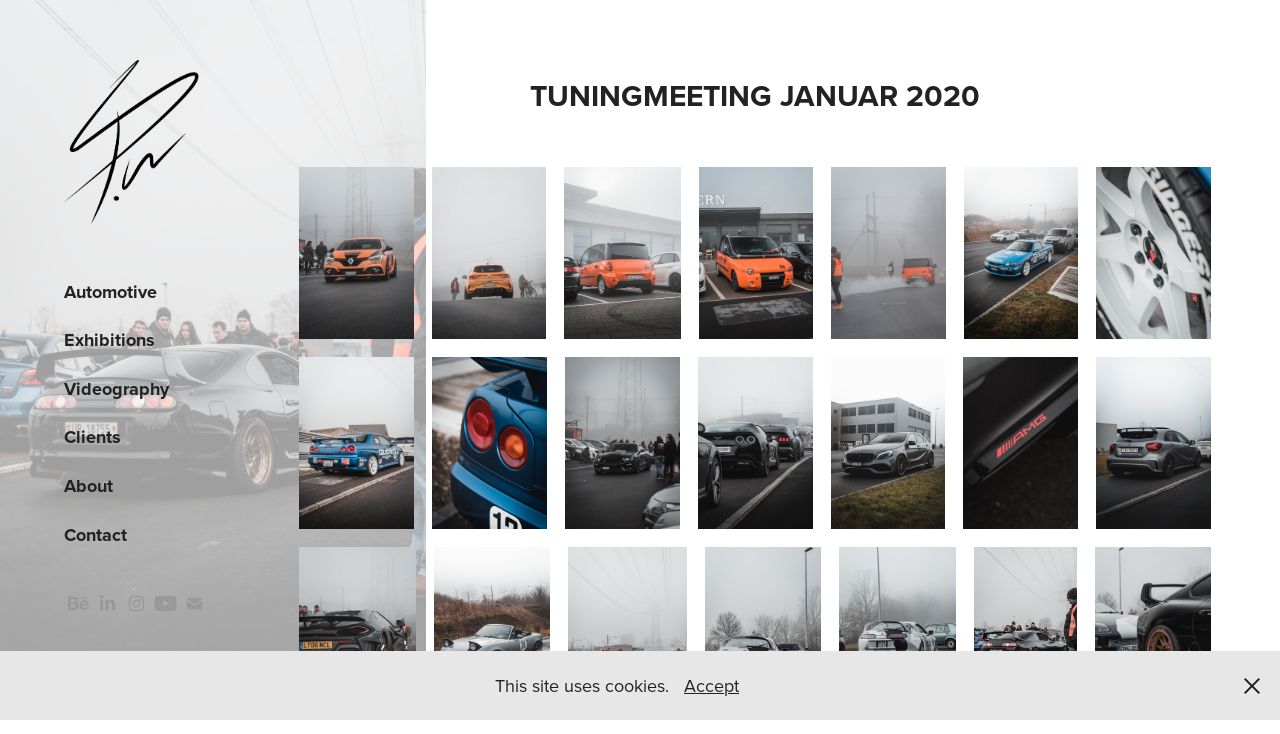

--- FILE ---
content_type: text/html; charset=utf-8
request_url: https://timmeyer.ch/tuningmeeting-januar-2020
body_size: 10907
content:
<!DOCTYPE HTML>
<html lang="en-US">
<head>
  <meta charset="UTF-8" />
  <meta name="viewport" content="width=device-width, initial-scale=1" />
      <meta name="keywords"  content="photography tuning,Tim Meyer,a7 III,Car Car,Photography Amag,autofotografie,oberägeri zug,schweiz,from swiss,unsplash tim,meyer zg,nissan toyota,bmw,audi vw,oberäger,tim meyer,oberägeri ägeri,unterägeri,meyer oberögeri,meyer oberägeri,tim maier,timmaier,tim meier,timmeier timmeyer,timmey02,timmayer tim,mayer schweizerfotograf schweizer,fotograf automobilfotograf autofotograf,tim meyer autofotografie,tim meier autofotografie,fotografie mit power,fotografie mit mit,power fotografie mit,power schweizer fotograf,Fotograf gesucht janbofilms,tuningtreffen schweiz schweizer,tuningtreffen tuningmeetings schweize,tuningmeetings fotografie aus,dem kanton zug,zuger kantonalbank dodgefriendsswitzerland,fotografie aus Zug,aus dem Kanton,zuger fotografen zuger,fotografie zuger autos,amag zug Amag,zug Amag Retail,Zuger Profi Fotograf,Tim Meyer Zug,Zug Tim Meier,Zug Tim Meyer,Tim Meyer Mediamatiker,Mediamatiker Mediamatiker -,Fotografie Fotografie mit,Mediamatiker Mediamatiker Tim,Meyer,supercar,storytelling,videographer,automotive,koenigsegg,carage,luxury cars,offroad" />
      <meta name="description"  content="Professional automotive photo and video production in your area! Take a look at my portfolio and book great shootings for your car today!" />
      <meta name="twitter:card"  content="summary_large_image" />
      <meta name="twitter:site"  content="@AdobePortfolio" />
      <meta  property="og:title" content="Tim Meyer - Photographer and Filmmaker - Tuningmeeting Januar 2020" />
      <meta  property="og:description" content="Professional automotive photo and video production in your area! Take a look at my portfolio and book great shootings for your car today!" />
      <meta  property="og:image" content="https://cdn.myportfolio.com/416b41f8-aabe-4723-b149-e1ae814f80fb/e20d057e-3a18-4b5c-882f-ee0ca791b518_rwc_0x0x1000x1000x1000.jpg?h=bdc41dc9a01dbf565a9a8284556a4811" />
      <meta name="p:domain_verify" content="324cf5253578fce8edae6a903c99fbe5">
      <meta name="keywords" content="tim, tim meier, tim meyer, Tim, Tim Meyer Foto, Tim Meyer Fotografie, Tim Meyer Autofotografie, Tim Meyer Auto, Tim Maier, tim maier, tim meier fotografie, carspot, Carspot, Streetography, Instagram, Instagram Fotografie, Auto, Car, Muscle car, street car, sony, sony a7iii, sony alpha, alpha, enthusiasm, enthusiast, 4forestcitylake, citylake, schweiz, Schweiz, Swiss, Tuning, janbofilms, Timm.jpeg, Tim Meyer Insta, Tim Meyer Instagram, Tim Meyer Autofotografie Schweiz, Carfreitag, Filmen, Schweizer">
      <meta name="keywords" content="tim, tim meier, tim meyer, Tim, Tim Meyer Foto, Tim Meyer Fotografie, Tim Meyer Autofotografie, Tim Meyer Auto, Tim Maier, tim maier, tim meier fotografie, carspot, Carspot, Streetography, Instagram, Instagram Fotografie, Auto, Car, Muscle car, street car, sony, sony a7iii, sony alpha, alpha, enthusiasm, enthusiast, 4forestcitylake, citylake, schweiz, Schweiz, Swiss, Tuning, janbofilms, Timm.jpeg, Tim Meyer Insta, Tim Meyer Instagram, Tim Meyer Autofotografie Schweiz, Carfreitag, Filmen, Schweizer">
      <meta name="keywords" content="tim, tim meier, tim meyer, Tim, Tim Meyer Foto, Tim Meyer Fotografie, Tim Meyer Autofotografie, Tim Meyer Auto, Tim Maier, tim maier, tim meier fotografie, carspot, Carspot, Streetography, Instagram, Instagram Fotografie, Auto, Car, Muscle car, street car, sony, sony a7iii, sony alpha, alpha, enthusiasm, enthusiast, 4forestcitylake, citylake, schweiz, Schweiz, Swiss, Tuning, janbofilms, Timm.jpeg, Tim Meyer Insta, Tim Meyer Instagram, Tim Meyer Autofotografie Schweiz, Carfreitag, Filmen, Schweizer">
        <link rel="icon" href="https://cdn.myportfolio.com/416b41f8-aabe-4723-b149-e1ae814f80fb/361a23cd-7c31-4ea9-b695-51096c35c348_carw_1x1x32.png?h=2a2e0c99ed12b4cb5658c4eb7b4f3032" />
        <link rel="apple-touch-icon" href="https://cdn.myportfolio.com/416b41f8-aabe-4723-b149-e1ae814f80fb/dd867bbf-badf-4f79-a47b-562a1a30644e_carw_1x1x180.png?h=827398836daaff152340b218c47d515e" />
      <link rel="stylesheet" href="/dist/css/main.css" type="text/css" />
      <link rel="stylesheet" href="https://cdn.myportfolio.com/416b41f8-aabe-4723-b149-e1ae814f80fb/abf8824967093930515008e6b0ce1f4d1767148791.css?h=70856b7d18b0aa9605725ea4c6bc517f" type="text/css" />
    <link rel="canonical" href="https://timmeyer.ch/tuningmeeting-januar-2020" />
      <title>Tim Meyer - Photographer and Filmmaker - Tuningmeeting Januar 2020</title>
    <script type="text/javascript" src="//use.typekit.net/ik/[base64].js?cb=35f77bfb8b50944859ea3d3804e7194e7a3173fb" async onload="
    try {
      window.Typekit.load();
    } catch (e) {
      console.warn('Typekit not loaded.');
    }
    "></script>
</head>
  <body class="transition-enabled">  <div class='page-background-video page-background-video-with-panel'>
  </div>
  <div class="js-responsive-nav">
    <div class="responsive-nav has-social">
      <div class="close-responsive-click-area js-close-responsive-nav">
        <div class="close-responsive-button"></div>
      </div>
          <nav data-hover-hint="nav">
              <ul class="group">
                  <li class="gallery-title"><a href="/automotive"  >Automotive</a></li>
              </ul>
              <ul class="group">
                  <li class="gallery-title"><a href="/exhibitions"  >Exhibitions</a></li>
              </ul>
      <div class="page-title">
        <a href="/video" >Videography</a>
      </div>
              <ul class="group">
                  <li class="gallery-title"><a href="/clients"  >Clients</a></li>
              </ul>
      <div class="page-title">
        <a href="/about" >About</a>
      </div>
      <div class="page-title">
        <a href="/contact" >Contact</a>
      </div>
              <div class="social pf-nav-social" data-hover-hint="navSocialIcons">
                <ul>
                        <li>
                          <a href="https://www.behance.net/tim_meyer" target="_blank">
                            <svg id="Layer_1" data-name="Layer 1" xmlns="http://www.w3.org/2000/svg" viewBox="0 0 30 24" class="icon"><path id="path-1" d="M18.83,14.38a2.78,2.78,0,0,0,.65,1.9,2.31,2.31,0,0,0,1.7.59,2.31,2.31,0,0,0,1.38-.41,1.79,1.79,0,0,0,.71-0.87h2.31a4.48,4.48,0,0,1-1.71,2.53,5,5,0,0,1-2.78.76,5.53,5.53,0,0,1-2-.37,4.34,4.34,0,0,1-1.55-1,4.77,4.77,0,0,1-1-1.63,6.29,6.29,0,0,1,0-4.13,4.83,4.83,0,0,1,1-1.64A4.64,4.64,0,0,1,19.09,9a4.86,4.86,0,0,1,2-.4A4.5,4.5,0,0,1,23.21,9a4.36,4.36,0,0,1,1.5,1.3,5.39,5.39,0,0,1,.84,1.86,7,7,0,0,1,.18,2.18h-6.9Zm3.67-3.24A1.94,1.94,0,0,0,21,10.6a2.26,2.26,0,0,0-1,.22,2,2,0,0,0-.66.54,1.94,1.94,0,0,0-.35.69,3.47,3.47,0,0,0-.12.65h4.29A2.75,2.75,0,0,0,22.5,11.14ZM18.29,6h5.36V7.35H18.29V6ZM13.89,17.7a4.4,4.4,0,0,1-1.51.7,6.44,6.44,0,0,1-1.73.22H4.24V5.12h6.24a7.7,7.7,0,0,1,1.73.17,3.67,3.67,0,0,1,1.33.56,2.6,2.6,0,0,1,.86,1,3.74,3.74,0,0,1,.3,1.58,3,3,0,0,1-.46,1.7,3.33,3.33,0,0,1-1.35,1.12,3.19,3.19,0,0,1,1.82,1.26,3.79,3.79,0,0,1,.59,2.17,3.79,3.79,0,0,1-.39,1.77A3.24,3.24,0,0,1,13.89,17.7ZM11.72,8.19a1.25,1.25,0,0,0-.45-0.47,1.88,1.88,0,0,0-.64-0.24,5.5,5.5,0,0,0-.76-0.05H7.16v3.16h3a2,2,0,0,0,1.28-.38A1.43,1.43,0,0,0,11.89,9,1.73,1.73,0,0,0,11.72,8.19ZM11.84,13a2.39,2.39,0,0,0-1.52-.45H7.16v3.73h3.11a3.61,3.61,0,0,0,.82-0.09A2,2,0,0,0,11.77,16a1.39,1.39,0,0,0,.47-0.54,1.85,1.85,0,0,0,.17-0.88A1.77,1.77,0,0,0,11.84,13Z"/></svg>
                          </a>
                        </li>
                        <li>
                          <a href="https://www.linkedin.com/in/tim-meyer-187934172/" target="_blank">
                            <svg version="1.1" id="Layer_1" xmlns="http://www.w3.org/2000/svg" xmlns:xlink="http://www.w3.org/1999/xlink" viewBox="0 0 30 24" style="enable-background:new 0 0 30 24;" xml:space="preserve" class="icon">
                            <path id="path-1_24_" d="M19.6,19v-5.8c0-1.4-0.5-2.4-1.7-2.4c-1,0-1.5,0.7-1.8,1.3C16,12.3,16,12.6,16,13v6h-3.4
                              c0,0,0.1-9.8,0-10.8H16v1.5c0,0,0,0,0,0h0v0C16.4,9,17.2,7.9,19,7.9c2.3,0,4,1.5,4,4.9V19H19.6z M8.9,6.7L8.9,6.7
                              C7.7,6.7,7,5.9,7,4.9C7,3.8,7.8,3,8.9,3s1.9,0.8,1.9,1.9C10.9,5.9,10.1,6.7,8.9,6.7z M10.6,19H7.2V8.2h3.4V19z"/>
                            </svg>
                          </a>
                        </li>
                        <li>
                          <a href="https://instagram.com/timm.jpeg" target="_blank">
                            <svg version="1.1" id="Layer_1" xmlns="http://www.w3.org/2000/svg" xmlns:xlink="http://www.w3.org/1999/xlink" viewBox="0 0 30 24" style="enable-background:new 0 0 30 24;" xml:space="preserve" class="icon">
                            <g>
                              <path d="M15,5.4c2.1,0,2.4,0,3.2,0c0.8,0,1.2,0.2,1.5,0.3c0.4,0.1,0.6,0.3,0.9,0.6c0.3,0.3,0.5,0.5,0.6,0.9
                                c0.1,0.3,0.2,0.7,0.3,1.5c0,0.8,0,1.1,0,3.2s0,2.4,0,3.2c0,0.8-0.2,1.2-0.3,1.5c-0.1,0.4-0.3,0.6-0.6,0.9c-0.3,0.3-0.5,0.5-0.9,0.6
                                c-0.3,0.1-0.7,0.2-1.5,0.3c-0.8,0-1.1,0-3.2,0s-2.4,0-3.2,0c-0.8,0-1.2-0.2-1.5-0.3c-0.4-0.1-0.6-0.3-0.9-0.6
                                c-0.3-0.3-0.5-0.5-0.6-0.9c-0.1-0.3-0.2-0.7-0.3-1.5c0-0.8,0-1.1,0-3.2s0-2.4,0-3.2c0-0.8,0.2-1.2,0.3-1.5c0.1-0.4,0.3-0.6,0.6-0.9
                                c0.3-0.3,0.5-0.5,0.9-0.6c0.3-0.1,0.7-0.2,1.5-0.3C12.6,5.4,12.9,5.4,15,5.4 M15,4c-2.2,0-2.4,0-3.3,0c-0.9,0-1.4,0.2-1.9,0.4
                                c-0.5,0.2-1,0.5-1.4,0.9C7.9,5.8,7.6,6.2,7.4,6.8C7.2,7.3,7.1,7.9,7,8.7C7,9.6,7,9.8,7,12s0,2.4,0,3.3c0,0.9,0.2,1.4,0.4,1.9
                                c0.2,0.5,0.5,1,0.9,1.4c0.4,0.4,0.9,0.7,1.4,0.9c0.5,0.2,1.1,0.3,1.9,0.4c0.9,0,1.1,0,3.3,0s2.4,0,3.3,0c0.9,0,1.4-0.2,1.9-0.4
                                c0.5-0.2,1-0.5,1.4-0.9c0.4-0.4,0.7-0.9,0.9-1.4c0.2-0.5,0.3-1.1,0.4-1.9c0-0.9,0-1.1,0-3.3s0-2.4,0-3.3c0-0.9-0.2-1.4-0.4-1.9
                                c-0.2-0.5-0.5-1-0.9-1.4c-0.4-0.4-0.9-0.7-1.4-0.9c-0.5-0.2-1.1-0.3-1.9-0.4C17.4,4,17.2,4,15,4L15,4L15,4z"/>
                              <path d="M15,7.9c-2.3,0-4.1,1.8-4.1,4.1s1.8,4.1,4.1,4.1s4.1-1.8,4.1-4.1S17.3,7.9,15,7.9L15,7.9z M15,14.7c-1.5,0-2.7-1.2-2.7-2.7
                                c0-1.5,1.2-2.7,2.7-2.7s2.7,1.2,2.7,2.7C17.7,13.5,16.5,14.7,15,14.7L15,14.7z"/>
                              <path d="M20.2,7.7c0,0.5-0.4,1-1,1s-1-0.4-1-1s0.4-1,1-1S20.2,7.2,20.2,7.7L20.2,7.7z"/>
                            </g>
                            </svg>
                          </a>
                        </li>
                        <li>
                          <a href="https://www.youtube.com/channel/UCA85OGV-i3ziPJh2zBnF8pA" target="_blank">
                            <svg xmlns="http://www.w3.org/2000/svg" xmlns:xlink="http://www.w3.org/1999/xlink" version="1.1" id="Layer_1" viewBox="0 0 30 24" xml:space="preserve" class="icon"><path d="M26.15 16.54c0 0-0.22 1.57-0.9 2.26c-0.87 0.91-1.84 0.91-2.28 0.96C19.78 20 15 20 15 20 s-5.91-0.05-7.74-0.23c-0.51-0.09-1.64-0.07-2.51-0.97c-0.68-0.69-0.91-2.26-0.91-2.26s-0.23-1.84-0.23-3.68v-1.73 c0-1.84 0.23-3.68 0.23-3.68s0.22-1.57 0.91-2.26c0.87-0.91 1.83-0.91 2.28-0.96C10.22 4 15 4 15 4H15c0 0 4.8 0 8 0.2 c0.44 0.1 1.4 0.1 2.3 0.96c0.68 0.7 0.9 2.3 0.9 2.26s0.23 1.8 0.2 3.68v1.73C26.38 14.7 26.1 16.5 26.1 16.54z M12.65 8.56l0 6.39l6.15-3.18L12.65 8.56z"/></svg>
                          </a>
                        </li>
                        <li>
                          <a href="mailto:info@timmeyer.ch">
                            <svg version="1.1" id="Layer_1" xmlns="http://www.w3.org/2000/svg" xmlns:xlink="http://www.w3.org/1999/xlink" x="0px" y="0px" viewBox="0 0 30 24" style="enable-background:new 0 0 30 24;" xml:space="preserve" class="icon">
                              <g>
                                <path d="M15,13L7.1,7.1c0-0.5,0.4-1,1-1h13.8c0.5,0,1,0.4,1,1L15,13z M15,14.8l7.9-5.9v8.1c0,0.5-0.4,1-1,1H8.1c-0.5,0-1-0.4-1-1 V8.8L15,14.8z"/>
                              </g>
                            </svg>
                          </a>
                        </li>
                </ul>
              </div>
          </nav>
    </div>
  </div>
  <div class="site-wrap cfix js-site-wrap">
    <div class="site-container">
      <div class="site-content e2e-site-content">
        <div class="sidebar-content">
          <header class="site-header">
              <div class="logo-wrap" data-hover-hint="logo">
                    <div class="logo e2e-site-logo-text logo-image has-rollover ">
    <a href="/home" class="image-normal image-link">
      <img src="https://cdn.myportfolio.com/416b41f8-aabe-4723-b149-e1ae814f80fb/43290140-b960-450d-96e7-54d932b06d40_rwc_16x0x2909x3536x4096.png?h=fd52b5ea16b1e2619994a6d7dd4bd0ea" alt="Tim Meyer">
    </a>
    <a href="/home" class="image-rollover image-link">
      <img src="https://cdn.myportfolio.com/416b41f8-aabe-4723-b149-e1ae814f80fb/f44ea7b1-413f-4642-a237-f0ad9a3053ad_rwc_16x0x2909x3536x4096.png?h=3412eb3e21806f818f23eb38e92a9dd7" alt="Tim Meyer">
    </a>
</div>
              </div>
  <div class="hamburger-click-area js-hamburger">
    <div class="hamburger">
      <i></i>
      <i></i>
      <i></i>
    </div>
  </div>
          </header>
              <nav data-hover-hint="nav">
              <ul class="group">
                  <li class="gallery-title"><a href="/automotive"  >Automotive</a></li>
              </ul>
              <ul class="group">
                  <li class="gallery-title"><a href="/exhibitions"  >Exhibitions</a></li>
              </ul>
      <div class="page-title">
        <a href="/video" >Videography</a>
      </div>
              <ul class="group">
                  <li class="gallery-title"><a href="/clients"  >Clients</a></li>
              </ul>
      <div class="page-title">
        <a href="/about" >About</a>
      </div>
      <div class="page-title">
        <a href="/contact" >Contact</a>
      </div>
                  <div class="social pf-nav-social" data-hover-hint="navSocialIcons">
                    <ul>
                            <li>
                              <a href="https://www.behance.net/tim_meyer" target="_blank">
                                <svg id="Layer_1" data-name="Layer 1" xmlns="http://www.w3.org/2000/svg" viewBox="0 0 30 24" class="icon"><path id="path-1" d="M18.83,14.38a2.78,2.78,0,0,0,.65,1.9,2.31,2.31,0,0,0,1.7.59,2.31,2.31,0,0,0,1.38-.41,1.79,1.79,0,0,0,.71-0.87h2.31a4.48,4.48,0,0,1-1.71,2.53,5,5,0,0,1-2.78.76,5.53,5.53,0,0,1-2-.37,4.34,4.34,0,0,1-1.55-1,4.77,4.77,0,0,1-1-1.63,6.29,6.29,0,0,1,0-4.13,4.83,4.83,0,0,1,1-1.64A4.64,4.64,0,0,1,19.09,9a4.86,4.86,0,0,1,2-.4A4.5,4.5,0,0,1,23.21,9a4.36,4.36,0,0,1,1.5,1.3,5.39,5.39,0,0,1,.84,1.86,7,7,0,0,1,.18,2.18h-6.9Zm3.67-3.24A1.94,1.94,0,0,0,21,10.6a2.26,2.26,0,0,0-1,.22,2,2,0,0,0-.66.54,1.94,1.94,0,0,0-.35.69,3.47,3.47,0,0,0-.12.65h4.29A2.75,2.75,0,0,0,22.5,11.14ZM18.29,6h5.36V7.35H18.29V6ZM13.89,17.7a4.4,4.4,0,0,1-1.51.7,6.44,6.44,0,0,1-1.73.22H4.24V5.12h6.24a7.7,7.7,0,0,1,1.73.17,3.67,3.67,0,0,1,1.33.56,2.6,2.6,0,0,1,.86,1,3.74,3.74,0,0,1,.3,1.58,3,3,0,0,1-.46,1.7,3.33,3.33,0,0,1-1.35,1.12,3.19,3.19,0,0,1,1.82,1.26,3.79,3.79,0,0,1,.59,2.17,3.79,3.79,0,0,1-.39,1.77A3.24,3.24,0,0,1,13.89,17.7ZM11.72,8.19a1.25,1.25,0,0,0-.45-0.47,1.88,1.88,0,0,0-.64-0.24,5.5,5.5,0,0,0-.76-0.05H7.16v3.16h3a2,2,0,0,0,1.28-.38A1.43,1.43,0,0,0,11.89,9,1.73,1.73,0,0,0,11.72,8.19ZM11.84,13a2.39,2.39,0,0,0-1.52-.45H7.16v3.73h3.11a3.61,3.61,0,0,0,.82-0.09A2,2,0,0,0,11.77,16a1.39,1.39,0,0,0,.47-0.54,1.85,1.85,0,0,0,.17-0.88A1.77,1.77,0,0,0,11.84,13Z"/></svg>
                              </a>
                            </li>
                            <li>
                              <a href="https://www.linkedin.com/in/tim-meyer-187934172/" target="_blank">
                                <svg version="1.1" id="Layer_1" xmlns="http://www.w3.org/2000/svg" xmlns:xlink="http://www.w3.org/1999/xlink" viewBox="0 0 30 24" style="enable-background:new 0 0 30 24;" xml:space="preserve" class="icon">
                                <path id="path-1_24_" d="M19.6,19v-5.8c0-1.4-0.5-2.4-1.7-2.4c-1,0-1.5,0.7-1.8,1.3C16,12.3,16,12.6,16,13v6h-3.4
                                  c0,0,0.1-9.8,0-10.8H16v1.5c0,0,0,0,0,0h0v0C16.4,9,17.2,7.9,19,7.9c2.3,0,4,1.5,4,4.9V19H19.6z M8.9,6.7L8.9,6.7
                                  C7.7,6.7,7,5.9,7,4.9C7,3.8,7.8,3,8.9,3s1.9,0.8,1.9,1.9C10.9,5.9,10.1,6.7,8.9,6.7z M10.6,19H7.2V8.2h3.4V19z"/>
                                </svg>
                              </a>
                            </li>
                            <li>
                              <a href="https://instagram.com/timm.jpeg" target="_blank">
                                <svg version="1.1" id="Layer_1" xmlns="http://www.w3.org/2000/svg" xmlns:xlink="http://www.w3.org/1999/xlink" viewBox="0 0 30 24" style="enable-background:new 0 0 30 24;" xml:space="preserve" class="icon">
                                <g>
                                  <path d="M15,5.4c2.1,0,2.4,0,3.2,0c0.8,0,1.2,0.2,1.5,0.3c0.4,0.1,0.6,0.3,0.9,0.6c0.3,0.3,0.5,0.5,0.6,0.9
                                    c0.1,0.3,0.2,0.7,0.3,1.5c0,0.8,0,1.1,0,3.2s0,2.4,0,3.2c0,0.8-0.2,1.2-0.3,1.5c-0.1,0.4-0.3,0.6-0.6,0.9c-0.3,0.3-0.5,0.5-0.9,0.6
                                    c-0.3,0.1-0.7,0.2-1.5,0.3c-0.8,0-1.1,0-3.2,0s-2.4,0-3.2,0c-0.8,0-1.2-0.2-1.5-0.3c-0.4-0.1-0.6-0.3-0.9-0.6
                                    c-0.3-0.3-0.5-0.5-0.6-0.9c-0.1-0.3-0.2-0.7-0.3-1.5c0-0.8,0-1.1,0-3.2s0-2.4,0-3.2c0-0.8,0.2-1.2,0.3-1.5c0.1-0.4,0.3-0.6,0.6-0.9
                                    c0.3-0.3,0.5-0.5,0.9-0.6c0.3-0.1,0.7-0.2,1.5-0.3C12.6,5.4,12.9,5.4,15,5.4 M15,4c-2.2,0-2.4,0-3.3,0c-0.9,0-1.4,0.2-1.9,0.4
                                    c-0.5,0.2-1,0.5-1.4,0.9C7.9,5.8,7.6,6.2,7.4,6.8C7.2,7.3,7.1,7.9,7,8.7C7,9.6,7,9.8,7,12s0,2.4,0,3.3c0,0.9,0.2,1.4,0.4,1.9
                                    c0.2,0.5,0.5,1,0.9,1.4c0.4,0.4,0.9,0.7,1.4,0.9c0.5,0.2,1.1,0.3,1.9,0.4c0.9,0,1.1,0,3.3,0s2.4,0,3.3,0c0.9,0,1.4-0.2,1.9-0.4
                                    c0.5-0.2,1-0.5,1.4-0.9c0.4-0.4,0.7-0.9,0.9-1.4c0.2-0.5,0.3-1.1,0.4-1.9c0-0.9,0-1.1,0-3.3s0-2.4,0-3.3c0-0.9-0.2-1.4-0.4-1.9
                                    c-0.2-0.5-0.5-1-0.9-1.4c-0.4-0.4-0.9-0.7-1.4-0.9c-0.5-0.2-1.1-0.3-1.9-0.4C17.4,4,17.2,4,15,4L15,4L15,4z"/>
                                  <path d="M15,7.9c-2.3,0-4.1,1.8-4.1,4.1s1.8,4.1,4.1,4.1s4.1-1.8,4.1-4.1S17.3,7.9,15,7.9L15,7.9z M15,14.7c-1.5,0-2.7-1.2-2.7-2.7
                                    c0-1.5,1.2-2.7,2.7-2.7s2.7,1.2,2.7,2.7C17.7,13.5,16.5,14.7,15,14.7L15,14.7z"/>
                                  <path d="M20.2,7.7c0,0.5-0.4,1-1,1s-1-0.4-1-1s0.4-1,1-1S20.2,7.2,20.2,7.7L20.2,7.7z"/>
                                </g>
                                </svg>
                              </a>
                            </li>
                            <li>
                              <a href="https://www.youtube.com/channel/UCA85OGV-i3ziPJh2zBnF8pA" target="_blank">
                                <svg xmlns="http://www.w3.org/2000/svg" xmlns:xlink="http://www.w3.org/1999/xlink" version="1.1" id="Layer_1" viewBox="0 0 30 24" xml:space="preserve" class="icon"><path d="M26.15 16.54c0 0-0.22 1.57-0.9 2.26c-0.87 0.91-1.84 0.91-2.28 0.96C19.78 20 15 20 15 20 s-5.91-0.05-7.74-0.23c-0.51-0.09-1.64-0.07-2.51-0.97c-0.68-0.69-0.91-2.26-0.91-2.26s-0.23-1.84-0.23-3.68v-1.73 c0-1.84 0.23-3.68 0.23-3.68s0.22-1.57 0.91-2.26c0.87-0.91 1.83-0.91 2.28-0.96C10.22 4 15 4 15 4H15c0 0 4.8 0 8 0.2 c0.44 0.1 1.4 0.1 2.3 0.96c0.68 0.7 0.9 2.3 0.9 2.26s0.23 1.8 0.2 3.68v1.73C26.38 14.7 26.1 16.5 26.1 16.54z M12.65 8.56l0 6.39l6.15-3.18L12.65 8.56z"/></svg>
                              </a>
                            </li>
                            <li>
                              <a href="mailto:info@timmeyer.ch">
                                <svg version="1.1" id="Layer_1" xmlns="http://www.w3.org/2000/svg" xmlns:xlink="http://www.w3.org/1999/xlink" x="0px" y="0px" viewBox="0 0 30 24" style="enable-background:new 0 0 30 24;" xml:space="preserve" class="icon">
                                  <g>
                                    <path d="M15,13L7.1,7.1c0-0.5,0.4-1,1-1h13.8c0.5,0,1,0.4,1,1L15,13z M15,14.8l7.9-5.9v8.1c0,0.5-0.4,1-1,1H8.1c-0.5,0-1-0.4-1-1 V8.8L15,14.8z"/>
                                  </g>
                                </svg>
                              </a>
                            </li>
                    </ul>
                  </div>
              </nav>
        </div>
        <main>
  <div class="page-container" data-context="page.page.container" data-hover-hint="pageContainer">
    <section class="page standard-modules">
        <header class="page-header content" data-context="pages" data-identity="id:p5e4e593557438b2c4457c961d10aaf50252e48998f4258335017f">
            <h1 class="title preserve-whitespace">Tuningmeeting Januar 2020</h1>
            <p class="description"></p>
        </header>
      <div class="page-content js-page-content" data-context="pages" data-identity="id:p5e4e593557438b2c4457c961d10aaf50252e48998f4258335017f">
        <div id="project-canvas" class="js-project-modules modules content">
          <div id="project-modules">
              
              
              
              
              
              
              
              <div class="project-module module media_collection project-module-media_collection" data-id="m5e4e5a5290f53ef4735a7b205257ce085c9c7199c380bde6e6482"  style="padding-top: px;
padding-bottom: px;
">
  <div class="grid--main js-grid-main" data-grid-max-images="
  ">
    <div class="grid__item-container js-grid-item-container" data-flex-grow="173.35061826885" style="width:173.35061826885px; flex-grow:173.35061826885;" data-width="1920" data-height="2879">
      <script type="text/html" class="js-lightbox-slide-content">
        <div class="grid__image-wrapper">
          <img src="https://cdn.myportfolio.com/416b41f8-aabe-4723-b149-e1ae814f80fb/2c1c0010-8a4d-40c2-a63f-4ddea7a5a859_rw_1920.jpg?h=169e153569d1a1fd56b5bd3b5ebaae2a" srcset="https://cdn.myportfolio.com/416b41f8-aabe-4723-b149-e1ae814f80fb/2c1c0010-8a4d-40c2-a63f-4ddea7a5a859_rw_600.jpg?h=43a972f618b8730674a5dc63abcf579e 600w,https://cdn.myportfolio.com/416b41f8-aabe-4723-b149-e1ae814f80fb/2c1c0010-8a4d-40c2-a63f-4ddea7a5a859_rw_1200.jpg?h=4ceba009034ba0a299317e57603f04db 1200w,https://cdn.myportfolio.com/416b41f8-aabe-4723-b149-e1ae814f80fb/2c1c0010-8a4d-40c2-a63f-4ddea7a5a859_rw_1920.jpg?h=169e153569d1a1fd56b5bd3b5ebaae2a 1920w,"  sizes="(max-width: 1920px) 100vw, 1920px">
        <div>
      </script>
      <img
        class="grid__item-image js-grid__item-image grid__item-image-lazy js-lazy"
        src="[data-uri]"
        
        data-src="https://cdn.myportfolio.com/416b41f8-aabe-4723-b149-e1ae814f80fb/2c1c0010-8a4d-40c2-a63f-4ddea7a5a859_rw_1920.jpg?h=169e153569d1a1fd56b5bd3b5ebaae2a"
        data-srcset="https://cdn.myportfolio.com/416b41f8-aabe-4723-b149-e1ae814f80fb/2c1c0010-8a4d-40c2-a63f-4ddea7a5a859_rw_600.jpg?h=43a972f618b8730674a5dc63abcf579e 600w,https://cdn.myportfolio.com/416b41f8-aabe-4723-b149-e1ae814f80fb/2c1c0010-8a4d-40c2-a63f-4ddea7a5a859_rw_1200.jpg?h=4ceba009034ba0a299317e57603f04db 1200w,https://cdn.myportfolio.com/416b41f8-aabe-4723-b149-e1ae814f80fb/2c1c0010-8a4d-40c2-a63f-4ddea7a5a859_rw_1920.jpg?h=169e153569d1a1fd56b5bd3b5ebaae2a 1920w,"
      >
      <span class="grid__item-filler" style="padding-bottom:149.98504337421%;"></span>
    </div>
    <div class="grid__item-container js-grid-item-container" data-flex-grow="173.33333333333" style="width:173.33333333333px; flex-grow:173.33333333333;" data-width="1920" data-height="2880">
      <script type="text/html" class="js-lightbox-slide-content">
        <div class="grid__image-wrapper">
          <img src="https://cdn.myportfolio.com/416b41f8-aabe-4723-b149-e1ae814f80fb/6b9e1b74-701b-44b2-bdd5-3ddab68ac8a4_rw_1920.jpg?h=2acdc0cb7a2b7a17f52d7b34fb7cebe8" srcset="https://cdn.myportfolio.com/416b41f8-aabe-4723-b149-e1ae814f80fb/6b9e1b74-701b-44b2-bdd5-3ddab68ac8a4_rw_600.jpg?h=588b45d7c3961c01557b25fa3c03bc5e 600w,https://cdn.myportfolio.com/416b41f8-aabe-4723-b149-e1ae814f80fb/6b9e1b74-701b-44b2-bdd5-3ddab68ac8a4_rw_1200.jpg?h=45ec25e5ebc16a085b451b142e4a71d5 1200w,https://cdn.myportfolio.com/416b41f8-aabe-4723-b149-e1ae814f80fb/6b9e1b74-701b-44b2-bdd5-3ddab68ac8a4_rw_1920.jpg?h=2acdc0cb7a2b7a17f52d7b34fb7cebe8 1920w,"  sizes="(max-width: 1920px) 100vw, 1920px">
        <div>
      </script>
      <img
        class="grid__item-image js-grid__item-image grid__item-image-lazy js-lazy"
        src="[data-uri]"
        
        data-src="https://cdn.myportfolio.com/416b41f8-aabe-4723-b149-e1ae814f80fb/6b9e1b74-701b-44b2-bdd5-3ddab68ac8a4_rw_1920.jpg?h=2acdc0cb7a2b7a17f52d7b34fb7cebe8"
        data-srcset="https://cdn.myportfolio.com/416b41f8-aabe-4723-b149-e1ae814f80fb/6b9e1b74-701b-44b2-bdd5-3ddab68ac8a4_rw_600.jpg?h=588b45d7c3961c01557b25fa3c03bc5e 600w,https://cdn.myportfolio.com/416b41f8-aabe-4723-b149-e1ae814f80fb/6b9e1b74-701b-44b2-bdd5-3ddab68ac8a4_rw_1200.jpg?h=45ec25e5ebc16a085b451b142e4a71d5 1200w,https://cdn.myportfolio.com/416b41f8-aabe-4723-b149-e1ae814f80fb/6b9e1b74-701b-44b2-bdd5-3ddab68ac8a4_rw_1920.jpg?h=2acdc0cb7a2b7a17f52d7b34fb7cebe8 1920w,"
      >
      <span class="grid__item-filler" style="padding-bottom:150%;"></span>
    </div>
    <div class="grid__item-container js-grid-item-container" data-flex-grow="176.25145971195" style="width:176.25145971195px; flex-grow:176.25145971195;" data-width="1920" data-height="2832">
      <script type="text/html" class="js-lightbox-slide-content">
        <div class="grid__image-wrapper">
          <img src="https://cdn.myportfolio.com/416b41f8-aabe-4723-b149-e1ae814f80fb/33ab0ea8-0fbc-44e7-bc81-99de26514fe6_rw_1920.jpg?h=99daaf3ff4a0ff7ecf47499ff276968c" srcset="https://cdn.myportfolio.com/416b41f8-aabe-4723-b149-e1ae814f80fb/33ab0ea8-0fbc-44e7-bc81-99de26514fe6_rw_600.jpg?h=10b064a6d551608778beece7f4a32d0c 600w,https://cdn.myportfolio.com/416b41f8-aabe-4723-b149-e1ae814f80fb/33ab0ea8-0fbc-44e7-bc81-99de26514fe6_rw_1200.jpg?h=58a6630bfada4377b39895bbc81a6725 1200w,https://cdn.myportfolio.com/416b41f8-aabe-4723-b149-e1ae814f80fb/33ab0ea8-0fbc-44e7-bc81-99de26514fe6_rw_1920.jpg?h=99daaf3ff4a0ff7ecf47499ff276968c 1920w,"  sizes="(max-width: 1920px) 100vw, 1920px">
        <div>
      </script>
      <img
        class="grid__item-image js-grid__item-image grid__item-image-lazy js-lazy"
        src="[data-uri]"
        
        data-src="https://cdn.myportfolio.com/416b41f8-aabe-4723-b149-e1ae814f80fb/33ab0ea8-0fbc-44e7-bc81-99de26514fe6_rw_1920.jpg?h=99daaf3ff4a0ff7ecf47499ff276968c"
        data-srcset="https://cdn.myportfolio.com/416b41f8-aabe-4723-b149-e1ae814f80fb/33ab0ea8-0fbc-44e7-bc81-99de26514fe6_rw_600.jpg?h=10b064a6d551608778beece7f4a32d0c 600w,https://cdn.myportfolio.com/416b41f8-aabe-4723-b149-e1ae814f80fb/33ab0ea8-0fbc-44e7-bc81-99de26514fe6_rw_1200.jpg?h=58a6630bfada4377b39895bbc81a6725 1200w,https://cdn.myportfolio.com/416b41f8-aabe-4723-b149-e1ae814f80fb/33ab0ea8-0fbc-44e7-bc81-99de26514fe6_rw_1920.jpg?h=99daaf3ff4a0ff7ecf47499ff276968c 1920w,"
      >
      <span class="grid__item-filler" style="padding-bottom:147.51650875682%;"></span>
    </div>
    <div class="grid__item-container js-grid-item-container" data-flex-grow="173.34965166635" style="width:173.34965166635px; flex-grow:173.34965166635;" data-width="1920" data-height="2879">
      <script type="text/html" class="js-lightbox-slide-content">
        <div class="grid__image-wrapper">
          <img src="https://cdn.myportfolio.com/416b41f8-aabe-4723-b149-e1ae814f80fb/fda88f8f-43cd-4754-be05-d4b4a8050d8f_rw_1920.jpg?h=48ad704215f2bbfb00e84376ea76d978" srcset="https://cdn.myportfolio.com/416b41f8-aabe-4723-b149-e1ae814f80fb/fda88f8f-43cd-4754-be05-d4b4a8050d8f_rw_600.jpg?h=b9cededabb2937567cc1eccee87b59e0 600w,https://cdn.myportfolio.com/416b41f8-aabe-4723-b149-e1ae814f80fb/fda88f8f-43cd-4754-be05-d4b4a8050d8f_rw_1200.jpg?h=be3015b99170b083d0b4d82d70e56a48 1200w,https://cdn.myportfolio.com/416b41f8-aabe-4723-b149-e1ae814f80fb/fda88f8f-43cd-4754-be05-d4b4a8050d8f_rw_1920.jpg?h=48ad704215f2bbfb00e84376ea76d978 1920w,"  sizes="(max-width: 1920px) 100vw, 1920px">
        <div>
      </script>
      <img
        class="grid__item-image js-grid__item-image grid__item-image-lazy js-lazy"
        src="[data-uri]"
        
        data-src="https://cdn.myportfolio.com/416b41f8-aabe-4723-b149-e1ae814f80fb/fda88f8f-43cd-4754-be05-d4b4a8050d8f_rw_1920.jpg?h=48ad704215f2bbfb00e84376ea76d978"
        data-srcset="https://cdn.myportfolio.com/416b41f8-aabe-4723-b149-e1ae814f80fb/fda88f8f-43cd-4754-be05-d4b4a8050d8f_rw_600.jpg?h=b9cededabb2937567cc1eccee87b59e0 600w,https://cdn.myportfolio.com/416b41f8-aabe-4723-b149-e1ae814f80fb/fda88f8f-43cd-4754-be05-d4b4a8050d8f_rw_1200.jpg?h=be3015b99170b083d0b4d82d70e56a48 1200w,https://cdn.myportfolio.com/416b41f8-aabe-4723-b149-e1ae814f80fb/fda88f8f-43cd-4754-be05-d4b4a8050d8f_rw_1920.jpg?h=48ad704215f2bbfb00e84376ea76d978 1920w,"
      >
      <span class="grid__item-filler" style="padding-bottom:149.985879695%;"></span>
    </div>
    <div class="grid__item-container js-grid-item-container" data-flex-grow="173.33333333333" style="width:173.33333333333px; flex-grow:173.33333333333;" data-width="1920" data-height="2880">
      <script type="text/html" class="js-lightbox-slide-content">
        <div class="grid__image-wrapper">
          <img src="https://cdn.myportfolio.com/416b41f8-aabe-4723-b149-e1ae814f80fb/a0a81126-b635-4154-b311-55312200a6b8_rw_1920.jpg?h=1ed52de48eace05da0285d4088edc05d" srcset="https://cdn.myportfolio.com/416b41f8-aabe-4723-b149-e1ae814f80fb/a0a81126-b635-4154-b311-55312200a6b8_rw_600.jpg?h=ecb79bbb56e3c28ca3f5402404079f26 600w,https://cdn.myportfolio.com/416b41f8-aabe-4723-b149-e1ae814f80fb/a0a81126-b635-4154-b311-55312200a6b8_rw_1200.jpg?h=31730f1c1c0867c1b0cd6f15f6a5de74 1200w,https://cdn.myportfolio.com/416b41f8-aabe-4723-b149-e1ae814f80fb/a0a81126-b635-4154-b311-55312200a6b8_rw_1920.jpg?h=1ed52de48eace05da0285d4088edc05d 1920w,"  sizes="(max-width: 1920px) 100vw, 1920px">
        <div>
      </script>
      <img
        class="grid__item-image js-grid__item-image grid__item-image-lazy js-lazy"
        src="[data-uri]"
        
        data-src="https://cdn.myportfolio.com/416b41f8-aabe-4723-b149-e1ae814f80fb/a0a81126-b635-4154-b311-55312200a6b8_rw_1920.jpg?h=1ed52de48eace05da0285d4088edc05d"
        data-srcset="https://cdn.myportfolio.com/416b41f8-aabe-4723-b149-e1ae814f80fb/a0a81126-b635-4154-b311-55312200a6b8_rw_600.jpg?h=ecb79bbb56e3c28ca3f5402404079f26 600w,https://cdn.myportfolio.com/416b41f8-aabe-4723-b149-e1ae814f80fb/a0a81126-b635-4154-b311-55312200a6b8_rw_1200.jpg?h=31730f1c1c0867c1b0cd6f15f6a5de74 1200w,https://cdn.myportfolio.com/416b41f8-aabe-4723-b149-e1ae814f80fb/a0a81126-b635-4154-b311-55312200a6b8_rw_1920.jpg?h=1ed52de48eace05da0285d4088edc05d 1920w,"
      >
      <span class="grid__item-filler" style="padding-bottom:150%;"></span>
    </div>
    <div class="grid__item-container js-grid-item-container" data-flex-grow="173.33333333333" style="width:173.33333333333px; flex-grow:173.33333333333;" data-width="3840" data-height="5760">
      <script type="text/html" class="js-lightbox-slide-content">
        <div class="grid__image-wrapper">
          <img src="https://cdn.myportfolio.com/416b41f8-aabe-4723-b149-e1ae814f80fb/923e49ff-d2f8-487d-ab62-40954cd9d8c3_rw_3840.jpg?h=8ed210a6b04a02c30075be92e0b3157f" srcset="https://cdn.myportfolio.com/416b41f8-aabe-4723-b149-e1ae814f80fb/923e49ff-d2f8-487d-ab62-40954cd9d8c3_rw_600.jpg?h=bca2a35e7308b7b21efe770b87c7f8f2 600w,https://cdn.myportfolio.com/416b41f8-aabe-4723-b149-e1ae814f80fb/923e49ff-d2f8-487d-ab62-40954cd9d8c3_rw_1200.jpg?h=aaec71f44b881f8fac2adc67dcb6342b 1200w,https://cdn.myportfolio.com/416b41f8-aabe-4723-b149-e1ae814f80fb/923e49ff-d2f8-487d-ab62-40954cd9d8c3_rw_1920.jpg?h=b0e73c7a8ae39f509ce619fc6d9e0daa 1920w,https://cdn.myportfolio.com/416b41f8-aabe-4723-b149-e1ae814f80fb/923e49ff-d2f8-487d-ab62-40954cd9d8c3_rw_3840.jpg?h=8ed210a6b04a02c30075be92e0b3157f 3840w,"  sizes="(max-width: 3840px) 100vw, 3840px">
        <div>
      </script>
      <img
        class="grid__item-image js-grid__item-image grid__item-image-lazy js-lazy"
        src="[data-uri]"
        
        data-src="https://cdn.myportfolio.com/416b41f8-aabe-4723-b149-e1ae814f80fb/923e49ff-d2f8-487d-ab62-40954cd9d8c3_rw_3840.jpg?h=8ed210a6b04a02c30075be92e0b3157f"
        data-srcset="https://cdn.myportfolio.com/416b41f8-aabe-4723-b149-e1ae814f80fb/923e49ff-d2f8-487d-ab62-40954cd9d8c3_rw_600.jpg?h=bca2a35e7308b7b21efe770b87c7f8f2 600w,https://cdn.myportfolio.com/416b41f8-aabe-4723-b149-e1ae814f80fb/923e49ff-d2f8-487d-ab62-40954cd9d8c3_rw_1200.jpg?h=aaec71f44b881f8fac2adc67dcb6342b 1200w,https://cdn.myportfolio.com/416b41f8-aabe-4723-b149-e1ae814f80fb/923e49ff-d2f8-487d-ab62-40954cd9d8c3_rw_1920.jpg?h=b0e73c7a8ae39f509ce619fc6d9e0daa 1920w,https://cdn.myportfolio.com/416b41f8-aabe-4723-b149-e1ae814f80fb/923e49ff-d2f8-487d-ab62-40954cd9d8c3_rw_3840.jpg?h=8ed210a6b04a02c30075be92e0b3157f 3840w,"
      >
      <span class="grid__item-filler" style="padding-bottom:150%;"></span>
    </div>
    <div class="grid__item-container js-grid-item-container" data-flex-grow="173.33333333333" style="width:173.33333333333px; flex-grow:173.33333333333;" data-width="3840" data-height="5760">
      <script type="text/html" class="js-lightbox-slide-content">
        <div class="grid__image-wrapper">
          <img src="https://cdn.myportfolio.com/416b41f8-aabe-4723-b149-e1ae814f80fb/cb82ca6e-71e8-4aa9-849f-1078527914ea_rw_3840.jpg?h=55a68984abdb1c3974a3a9cb1c5c7647" srcset="https://cdn.myportfolio.com/416b41f8-aabe-4723-b149-e1ae814f80fb/cb82ca6e-71e8-4aa9-849f-1078527914ea_rw_600.jpg?h=d28f3552f5f7c24badae612418670b38 600w,https://cdn.myportfolio.com/416b41f8-aabe-4723-b149-e1ae814f80fb/cb82ca6e-71e8-4aa9-849f-1078527914ea_rw_1200.jpg?h=17b294ba56c30777ec66c766a4fbcece 1200w,https://cdn.myportfolio.com/416b41f8-aabe-4723-b149-e1ae814f80fb/cb82ca6e-71e8-4aa9-849f-1078527914ea_rw_1920.jpg?h=1b0d7690131273c3523eaa9b1f87b4dd 1920w,https://cdn.myportfolio.com/416b41f8-aabe-4723-b149-e1ae814f80fb/cb82ca6e-71e8-4aa9-849f-1078527914ea_rw_3840.jpg?h=55a68984abdb1c3974a3a9cb1c5c7647 3840w,"  sizes="(max-width: 3840px) 100vw, 3840px">
        <div>
      </script>
      <img
        class="grid__item-image js-grid__item-image grid__item-image-lazy js-lazy"
        src="[data-uri]"
        
        data-src="https://cdn.myportfolio.com/416b41f8-aabe-4723-b149-e1ae814f80fb/cb82ca6e-71e8-4aa9-849f-1078527914ea_rw_3840.jpg?h=55a68984abdb1c3974a3a9cb1c5c7647"
        data-srcset="https://cdn.myportfolio.com/416b41f8-aabe-4723-b149-e1ae814f80fb/cb82ca6e-71e8-4aa9-849f-1078527914ea_rw_600.jpg?h=d28f3552f5f7c24badae612418670b38 600w,https://cdn.myportfolio.com/416b41f8-aabe-4723-b149-e1ae814f80fb/cb82ca6e-71e8-4aa9-849f-1078527914ea_rw_1200.jpg?h=17b294ba56c30777ec66c766a4fbcece 1200w,https://cdn.myportfolio.com/416b41f8-aabe-4723-b149-e1ae814f80fb/cb82ca6e-71e8-4aa9-849f-1078527914ea_rw_1920.jpg?h=1b0d7690131273c3523eaa9b1f87b4dd 1920w,https://cdn.myportfolio.com/416b41f8-aabe-4723-b149-e1ae814f80fb/cb82ca6e-71e8-4aa9-849f-1078527914ea_rw_3840.jpg?h=55a68984abdb1c3974a3a9cb1c5c7647 3840w,"
      >
      <span class="grid__item-filler" style="padding-bottom:150%;"></span>
    </div>
    <div class="grid__item-container js-grid-item-container" data-flex-grow="173.34910811795" style="width:173.34910811795px; flex-grow:173.34910811795;" data-width="1920" data-height="2879">
      <script type="text/html" class="js-lightbox-slide-content">
        <div class="grid__image-wrapper">
          <img src="https://cdn.myportfolio.com/416b41f8-aabe-4723-b149-e1ae814f80fb/13cc71b5-7cb3-43be-89c9-2c6e0936f7f2_rw_1920.jpg?h=8869b65bd4e42a3e575edc1d1481f1e3" srcset="https://cdn.myportfolio.com/416b41f8-aabe-4723-b149-e1ae814f80fb/13cc71b5-7cb3-43be-89c9-2c6e0936f7f2_rw_600.jpg?h=3320e4564d0419daeb208009b2a33d60 600w,https://cdn.myportfolio.com/416b41f8-aabe-4723-b149-e1ae814f80fb/13cc71b5-7cb3-43be-89c9-2c6e0936f7f2_rw_1200.jpg?h=59e77aab267433ecb199a23f05bdc370 1200w,https://cdn.myportfolio.com/416b41f8-aabe-4723-b149-e1ae814f80fb/13cc71b5-7cb3-43be-89c9-2c6e0936f7f2_rw_1920.jpg?h=8869b65bd4e42a3e575edc1d1481f1e3 1920w,"  sizes="(max-width: 1920px) 100vw, 1920px">
        <div>
      </script>
      <img
        class="grid__item-image js-grid__item-image grid__item-image-lazy js-lazy"
        src="[data-uri]"
        
        data-src="https://cdn.myportfolio.com/416b41f8-aabe-4723-b149-e1ae814f80fb/13cc71b5-7cb3-43be-89c9-2c6e0936f7f2_rw_1920.jpg?h=8869b65bd4e42a3e575edc1d1481f1e3"
        data-srcset="https://cdn.myportfolio.com/416b41f8-aabe-4723-b149-e1ae814f80fb/13cc71b5-7cb3-43be-89c9-2c6e0936f7f2_rw_600.jpg?h=3320e4564d0419daeb208009b2a33d60 600w,https://cdn.myportfolio.com/416b41f8-aabe-4723-b149-e1ae814f80fb/13cc71b5-7cb3-43be-89c9-2c6e0936f7f2_rw_1200.jpg?h=59e77aab267433ecb199a23f05bdc370 1200w,https://cdn.myportfolio.com/416b41f8-aabe-4723-b149-e1ae814f80fb/13cc71b5-7cb3-43be-89c9-2c6e0936f7f2_rw_1920.jpg?h=8869b65bd4e42a3e575edc1d1481f1e3 1920w,"
      >
      <span class="grid__item-filler" style="padding-bottom:149.98634998635%;"></span>
    </div>
    <div class="grid__item-container js-grid-item-container" data-flex-grow="173.33333333333" style="width:173.33333333333px; flex-grow:173.33333333333;" data-width="3840" data-height="5760">
      <script type="text/html" class="js-lightbox-slide-content">
        <div class="grid__image-wrapper">
          <img src="https://cdn.myportfolio.com/416b41f8-aabe-4723-b149-e1ae814f80fb/9cbe7299-a3c8-430a-a37a-1ae57d792f07_rw_3840.jpg?h=f7ea91caf0bd680ed139fe57020c0e74" srcset="https://cdn.myportfolio.com/416b41f8-aabe-4723-b149-e1ae814f80fb/9cbe7299-a3c8-430a-a37a-1ae57d792f07_rw_600.jpg?h=5675fbc0c5eeb51c2ec60a83a8f52505 600w,https://cdn.myportfolio.com/416b41f8-aabe-4723-b149-e1ae814f80fb/9cbe7299-a3c8-430a-a37a-1ae57d792f07_rw_1200.jpg?h=4ce3c71305500eee80a5d92f8bc4e194 1200w,https://cdn.myportfolio.com/416b41f8-aabe-4723-b149-e1ae814f80fb/9cbe7299-a3c8-430a-a37a-1ae57d792f07_rw_1920.jpg?h=a0f1c5d0eac3b6e91c1e1139379fcc1a 1920w,https://cdn.myportfolio.com/416b41f8-aabe-4723-b149-e1ae814f80fb/9cbe7299-a3c8-430a-a37a-1ae57d792f07_rw_3840.jpg?h=f7ea91caf0bd680ed139fe57020c0e74 3840w,"  sizes="(max-width: 3840px) 100vw, 3840px">
        <div>
      </script>
      <img
        class="grid__item-image js-grid__item-image grid__item-image-lazy js-lazy"
        src="[data-uri]"
        
        data-src="https://cdn.myportfolio.com/416b41f8-aabe-4723-b149-e1ae814f80fb/9cbe7299-a3c8-430a-a37a-1ae57d792f07_rw_3840.jpg?h=f7ea91caf0bd680ed139fe57020c0e74"
        data-srcset="https://cdn.myportfolio.com/416b41f8-aabe-4723-b149-e1ae814f80fb/9cbe7299-a3c8-430a-a37a-1ae57d792f07_rw_600.jpg?h=5675fbc0c5eeb51c2ec60a83a8f52505 600w,https://cdn.myportfolio.com/416b41f8-aabe-4723-b149-e1ae814f80fb/9cbe7299-a3c8-430a-a37a-1ae57d792f07_rw_1200.jpg?h=4ce3c71305500eee80a5d92f8bc4e194 1200w,https://cdn.myportfolio.com/416b41f8-aabe-4723-b149-e1ae814f80fb/9cbe7299-a3c8-430a-a37a-1ae57d792f07_rw_1920.jpg?h=a0f1c5d0eac3b6e91c1e1139379fcc1a 1920w,https://cdn.myportfolio.com/416b41f8-aabe-4723-b149-e1ae814f80fb/9cbe7299-a3c8-430a-a37a-1ae57d792f07_rw_3840.jpg?h=f7ea91caf0bd680ed139fe57020c0e74 3840w,"
      >
      <span class="grid__item-filler" style="padding-bottom:150%;"></span>
    </div>
    <div class="grid__item-container js-grid-item-container" data-flex-grow="173.35146443515" style="width:173.35146443515px; flex-grow:173.35146443515;" data-width="1920" data-height="2879">
      <script type="text/html" class="js-lightbox-slide-content">
        <div class="grid__image-wrapper">
          <img src="https://cdn.myportfolio.com/416b41f8-aabe-4723-b149-e1ae814f80fb/90b220b3-2693-411e-a213-44bc4d41b1eb_rw_1920.jpg?h=f85bf928d660659f29ccf0caca88b08d" srcset="https://cdn.myportfolio.com/416b41f8-aabe-4723-b149-e1ae814f80fb/90b220b3-2693-411e-a213-44bc4d41b1eb_rw_600.jpg?h=044e7e6665649143acabab767517b7f0 600w,https://cdn.myportfolio.com/416b41f8-aabe-4723-b149-e1ae814f80fb/90b220b3-2693-411e-a213-44bc4d41b1eb_rw_1200.jpg?h=ce63a5afd1d59170dd9e59473423dbe6 1200w,https://cdn.myportfolio.com/416b41f8-aabe-4723-b149-e1ae814f80fb/90b220b3-2693-411e-a213-44bc4d41b1eb_rw_1920.jpg?h=f85bf928d660659f29ccf0caca88b08d 1920w,"  sizes="(max-width: 1920px) 100vw, 1920px">
        <div>
      </script>
      <img
        class="grid__item-image js-grid__item-image grid__item-image-lazy js-lazy"
        src="[data-uri]"
        
        data-src="https://cdn.myportfolio.com/416b41f8-aabe-4723-b149-e1ae814f80fb/90b220b3-2693-411e-a213-44bc4d41b1eb_rw_1920.jpg?h=f85bf928d660659f29ccf0caca88b08d"
        data-srcset="https://cdn.myportfolio.com/416b41f8-aabe-4723-b149-e1ae814f80fb/90b220b3-2693-411e-a213-44bc4d41b1eb_rw_600.jpg?h=044e7e6665649143acabab767517b7f0 600w,https://cdn.myportfolio.com/416b41f8-aabe-4723-b149-e1ae814f80fb/90b220b3-2693-411e-a213-44bc4d41b1eb_rw_1200.jpg?h=ce63a5afd1d59170dd9e59473423dbe6 1200w,https://cdn.myportfolio.com/416b41f8-aabe-4723-b149-e1ae814f80fb/90b220b3-2693-411e-a213-44bc4d41b1eb_rw_1920.jpg?h=f85bf928d660659f29ccf0caca88b08d 1920w,"
      >
      <span class="grid__item-filler" style="padding-bottom:149.98431126451%;"></span>
    </div>
    <div class="grid__item-container js-grid-item-container" data-flex-grow="173.34860768417" style="width:173.34860768417px; flex-grow:173.34860768417;" data-width="1920" data-height="2879">
      <script type="text/html" class="js-lightbox-slide-content">
        <div class="grid__image-wrapper">
          <img src="https://cdn.myportfolio.com/416b41f8-aabe-4723-b149-e1ae814f80fb/ebc8cbbb-8d65-42e4-9d6a-f7cfe58ad14b_rw_1920.jpg?h=8420fbf9a3b0f5b864cad167c862c197" srcset="https://cdn.myportfolio.com/416b41f8-aabe-4723-b149-e1ae814f80fb/ebc8cbbb-8d65-42e4-9d6a-f7cfe58ad14b_rw_600.jpg?h=380d5d78f8ce29f416cee331718c9227 600w,https://cdn.myportfolio.com/416b41f8-aabe-4723-b149-e1ae814f80fb/ebc8cbbb-8d65-42e4-9d6a-f7cfe58ad14b_rw_1200.jpg?h=c3e5df35503ab19f62706565a0c02d11 1200w,https://cdn.myportfolio.com/416b41f8-aabe-4723-b149-e1ae814f80fb/ebc8cbbb-8d65-42e4-9d6a-f7cfe58ad14b_rw_1920.jpg?h=8420fbf9a3b0f5b864cad167c862c197 1920w,"  sizes="(max-width: 1920px) 100vw, 1920px">
        <div>
      </script>
      <img
        class="grid__item-image js-grid__item-image grid__item-image-lazy js-lazy"
        src="[data-uri]"
        
        data-src="https://cdn.myportfolio.com/416b41f8-aabe-4723-b149-e1ae814f80fb/ebc8cbbb-8d65-42e4-9d6a-f7cfe58ad14b_rw_1920.jpg?h=8420fbf9a3b0f5b864cad167c862c197"
        data-srcset="https://cdn.myportfolio.com/416b41f8-aabe-4723-b149-e1ae814f80fb/ebc8cbbb-8d65-42e4-9d6a-f7cfe58ad14b_rw_600.jpg?h=380d5d78f8ce29f416cee331718c9227 600w,https://cdn.myportfolio.com/416b41f8-aabe-4723-b149-e1ae814f80fb/ebc8cbbb-8d65-42e4-9d6a-f7cfe58ad14b_rw_1200.jpg?h=c3e5df35503ab19f62706565a0c02d11 1200w,https://cdn.myportfolio.com/416b41f8-aabe-4723-b149-e1ae814f80fb/ebc8cbbb-8d65-42e4-9d6a-f7cfe58ad14b_rw_1920.jpg?h=8420fbf9a3b0f5b864cad167c862c197 1920w,"
      >
      <span class="grid__item-filler" style="padding-bottom:149.98678297647%;"></span>
    </div>
    <div class="grid__item-container js-grid-item-container" data-flex-grow="173.34873800213" style="width:173.34873800213px; flex-grow:173.34873800213;" data-width="1920" data-height="2879">
      <script type="text/html" class="js-lightbox-slide-content">
        <div class="grid__image-wrapper">
          <img src="https://cdn.myportfolio.com/416b41f8-aabe-4723-b149-e1ae814f80fb/45eae828-9006-4049-aaf8-6815f2492340_rw_1920.jpg?h=251874048cb7cd86d8971b8eb724b8ea" srcset="https://cdn.myportfolio.com/416b41f8-aabe-4723-b149-e1ae814f80fb/45eae828-9006-4049-aaf8-6815f2492340_rw_600.jpg?h=4841b5253720d219afb0b02b2bc9669d 600w,https://cdn.myportfolio.com/416b41f8-aabe-4723-b149-e1ae814f80fb/45eae828-9006-4049-aaf8-6815f2492340_rw_1200.jpg?h=08ff436f5ae96d9c21a93f69269d33c9 1200w,https://cdn.myportfolio.com/416b41f8-aabe-4723-b149-e1ae814f80fb/45eae828-9006-4049-aaf8-6815f2492340_rw_1920.jpg?h=251874048cb7cd86d8971b8eb724b8ea 1920w,"  sizes="(max-width: 1920px) 100vw, 1920px">
        <div>
      </script>
      <img
        class="grid__item-image js-grid__item-image grid__item-image-lazy js-lazy"
        src="[data-uri]"
        
        data-src="https://cdn.myportfolio.com/416b41f8-aabe-4723-b149-e1ae814f80fb/45eae828-9006-4049-aaf8-6815f2492340_rw_1920.jpg?h=251874048cb7cd86d8971b8eb724b8ea"
        data-srcset="https://cdn.myportfolio.com/416b41f8-aabe-4723-b149-e1ae814f80fb/45eae828-9006-4049-aaf8-6815f2492340_rw_600.jpg?h=4841b5253720d219afb0b02b2bc9669d 600w,https://cdn.myportfolio.com/416b41f8-aabe-4723-b149-e1ae814f80fb/45eae828-9006-4049-aaf8-6815f2492340_rw_1200.jpg?h=08ff436f5ae96d9c21a93f69269d33c9 1200w,https://cdn.myportfolio.com/416b41f8-aabe-4723-b149-e1ae814f80fb/45eae828-9006-4049-aaf8-6815f2492340_rw_1920.jpg?h=251874048cb7cd86d8971b8eb724b8ea 1920w,"
      >
      <span class="grid__item-filler" style="padding-bottom:149.98667022127%;"></span>
    </div>
    <div class="grid__item-container js-grid-item-container" data-flex-grow="173.33333333333" style="width:173.33333333333px; flex-grow:173.33333333333;" data-width="3840" data-height="5760">
      <script type="text/html" class="js-lightbox-slide-content">
        <div class="grid__image-wrapper">
          <img src="https://cdn.myportfolio.com/416b41f8-aabe-4723-b149-e1ae814f80fb/ebe2e988-68b3-4664-a058-832b3e9f4a0e_rw_3840.jpg?h=ab4c7f71c2fae8ac49938419ae9a8b3f" srcset="https://cdn.myportfolio.com/416b41f8-aabe-4723-b149-e1ae814f80fb/ebe2e988-68b3-4664-a058-832b3e9f4a0e_rw_600.jpg?h=22cc81ed1cf8702c7d16c23743f5fa93 600w,https://cdn.myportfolio.com/416b41f8-aabe-4723-b149-e1ae814f80fb/ebe2e988-68b3-4664-a058-832b3e9f4a0e_rw_1200.jpg?h=173b7d547209c2f7348c151b5e3e0d70 1200w,https://cdn.myportfolio.com/416b41f8-aabe-4723-b149-e1ae814f80fb/ebe2e988-68b3-4664-a058-832b3e9f4a0e_rw_1920.jpg?h=00c44f2caca44982c93f1a20e873d481 1920w,https://cdn.myportfolio.com/416b41f8-aabe-4723-b149-e1ae814f80fb/ebe2e988-68b3-4664-a058-832b3e9f4a0e_rw_3840.jpg?h=ab4c7f71c2fae8ac49938419ae9a8b3f 3840w,"  sizes="(max-width: 3840px) 100vw, 3840px">
        <div>
      </script>
      <img
        class="grid__item-image js-grid__item-image grid__item-image-lazy js-lazy"
        src="[data-uri]"
        
        data-src="https://cdn.myportfolio.com/416b41f8-aabe-4723-b149-e1ae814f80fb/ebe2e988-68b3-4664-a058-832b3e9f4a0e_rw_3840.jpg?h=ab4c7f71c2fae8ac49938419ae9a8b3f"
        data-srcset="https://cdn.myportfolio.com/416b41f8-aabe-4723-b149-e1ae814f80fb/ebe2e988-68b3-4664-a058-832b3e9f4a0e_rw_600.jpg?h=22cc81ed1cf8702c7d16c23743f5fa93 600w,https://cdn.myportfolio.com/416b41f8-aabe-4723-b149-e1ae814f80fb/ebe2e988-68b3-4664-a058-832b3e9f4a0e_rw_1200.jpg?h=173b7d547209c2f7348c151b5e3e0d70 1200w,https://cdn.myportfolio.com/416b41f8-aabe-4723-b149-e1ae814f80fb/ebe2e988-68b3-4664-a058-832b3e9f4a0e_rw_1920.jpg?h=00c44f2caca44982c93f1a20e873d481 1920w,https://cdn.myportfolio.com/416b41f8-aabe-4723-b149-e1ae814f80fb/ebe2e988-68b3-4664-a058-832b3e9f4a0e_rw_3840.jpg?h=ab4c7f71c2fae8ac49938419ae9a8b3f 3840w,"
      >
      <span class="grid__item-filler" style="padding-bottom:150%;"></span>
    </div>
    <div class="grid__item-container js-grid-item-container" data-flex-grow="173.31852358168" style="width:173.31852358168px; flex-grow:173.31852358168;" data-width="3840" data-height="5760">
      <script type="text/html" class="js-lightbox-slide-content">
        <div class="grid__image-wrapper">
          <img src="https://cdn.myportfolio.com/416b41f8-aabe-4723-b149-e1ae814f80fb/03f00353-aeb4-4f4d-af2f-67881018a997_rw_3840.jpg?h=6446c489be2b7ca5aa494fa7645ebf2f" srcset="https://cdn.myportfolio.com/416b41f8-aabe-4723-b149-e1ae814f80fb/03f00353-aeb4-4f4d-af2f-67881018a997_rw_600.jpg?h=4b57de70071340369e073951266a7c1e 600w,https://cdn.myportfolio.com/416b41f8-aabe-4723-b149-e1ae814f80fb/03f00353-aeb4-4f4d-af2f-67881018a997_rw_1200.jpg?h=fe161a88679dc8157c1f032b3021d1ee 1200w,https://cdn.myportfolio.com/416b41f8-aabe-4723-b149-e1ae814f80fb/03f00353-aeb4-4f4d-af2f-67881018a997_rw_1920.jpg?h=6f969dbe57cfab5aba64bd67442147f7 1920w,https://cdn.myportfolio.com/416b41f8-aabe-4723-b149-e1ae814f80fb/03f00353-aeb4-4f4d-af2f-67881018a997_rw_3840.jpg?h=6446c489be2b7ca5aa494fa7645ebf2f 3840w,"  sizes="(max-width: 3840px) 100vw, 3840px">
        <div>
      </script>
      <img
        class="grid__item-image js-grid__item-image grid__item-image-lazy js-lazy"
        src="[data-uri]"
        
        data-src="https://cdn.myportfolio.com/416b41f8-aabe-4723-b149-e1ae814f80fb/03f00353-aeb4-4f4d-af2f-67881018a997_rw_3840.jpg?h=6446c489be2b7ca5aa494fa7645ebf2f"
        data-srcset="https://cdn.myportfolio.com/416b41f8-aabe-4723-b149-e1ae814f80fb/03f00353-aeb4-4f4d-af2f-67881018a997_rw_600.jpg?h=4b57de70071340369e073951266a7c1e 600w,https://cdn.myportfolio.com/416b41f8-aabe-4723-b149-e1ae814f80fb/03f00353-aeb4-4f4d-af2f-67881018a997_rw_1200.jpg?h=fe161a88679dc8157c1f032b3021d1ee 1200w,https://cdn.myportfolio.com/416b41f8-aabe-4723-b149-e1ae814f80fb/03f00353-aeb4-4f4d-af2f-67881018a997_rw_1920.jpg?h=6f969dbe57cfab5aba64bd67442147f7 1920w,https://cdn.myportfolio.com/416b41f8-aabe-4723-b149-e1ae814f80fb/03f00353-aeb4-4f4d-af2f-67881018a997_rw_3840.jpg?h=6446c489be2b7ca5aa494fa7645ebf2f 3840w,"
      >
      <span class="grid__item-filler" style="padding-bottom:150.01281722635%;"></span>
    </div>
    <div class="grid__item-container js-grid-item-container" data-flex-grow="173.33333333333" style="width:173.33333333333px; flex-grow:173.33333333333;" data-width="3840" data-height="5760">
      <script type="text/html" class="js-lightbox-slide-content">
        <div class="grid__image-wrapper">
          <img src="https://cdn.myportfolio.com/416b41f8-aabe-4723-b149-e1ae814f80fb/8e9fc326-89de-460a-9c74-c9c70338fe9d_rw_3840.jpg?h=90c96d01d924d281d84200ba1033d26f" srcset="https://cdn.myportfolio.com/416b41f8-aabe-4723-b149-e1ae814f80fb/8e9fc326-89de-460a-9c74-c9c70338fe9d_rw_600.jpg?h=d2f6a19cd79023f4ae53852e88b6e101 600w,https://cdn.myportfolio.com/416b41f8-aabe-4723-b149-e1ae814f80fb/8e9fc326-89de-460a-9c74-c9c70338fe9d_rw_1200.jpg?h=8d3e479cd7971ac35d5f4da943b1ac52 1200w,https://cdn.myportfolio.com/416b41f8-aabe-4723-b149-e1ae814f80fb/8e9fc326-89de-460a-9c74-c9c70338fe9d_rw_1920.jpg?h=c2fe9d15d0eeb6e15ec6589354f51a63 1920w,https://cdn.myportfolio.com/416b41f8-aabe-4723-b149-e1ae814f80fb/8e9fc326-89de-460a-9c74-c9c70338fe9d_rw_3840.jpg?h=90c96d01d924d281d84200ba1033d26f 3840w,"  sizes="(max-width: 3840px) 100vw, 3840px">
        <div>
      </script>
      <img
        class="grid__item-image js-grid__item-image grid__item-image-lazy js-lazy"
        src="[data-uri]"
        
        data-src="https://cdn.myportfolio.com/416b41f8-aabe-4723-b149-e1ae814f80fb/8e9fc326-89de-460a-9c74-c9c70338fe9d_rw_3840.jpg?h=90c96d01d924d281d84200ba1033d26f"
        data-srcset="https://cdn.myportfolio.com/416b41f8-aabe-4723-b149-e1ae814f80fb/8e9fc326-89de-460a-9c74-c9c70338fe9d_rw_600.jpg?h=d2f6a19cd79023f4ae53852e88b6e101 600w,https://cdn.myportfolio.com/416b41f8-aabe-4723-b149-e1ae814f80fb/8e9fc326-89de-460a-9c74-c9c70338fe9d_rw_1200.jpg?h=8d3e479cd7971ac35d5f4da943b1ac52 1200w,https://cdn.myportfolio.com/416b41f8-aabe-4723-b149-e1ae814f80fb/8e9fc326-89de-460a-9c74-c9c70338fe9d_rw_1920.jpg?h=c2fe9d15d0eeb6e15ec6589354f51a63 1920w,https://cdn.myportfolio.com/416b41f8-aabe-4723-b149-e1ae814f80fb/8e9fc326-89de-460a-9c74-c9c70338fe9d_rw_3840.jpg?h=90c96d01d924d281d84200ba1033d26f 3840w,"
      >
      <span class="grid__item-filler" style="padding-bottom:150%;"></span>
    </div>
    <div class="grid__item-container js-grid-item-container" data-flex-grow="173.33333333333" style="width:173.33333333333px; flex-grow:173.33333333333;" data-width="1920" data-height="2880">
      <script type="text/html" class="js-lightbox-slide-content">
        <div class="grid__image-wrapper">
          <img src="https://cdn.myportfolio.com/416b41f8-aabe-4723-b149-e1ae814f80fb/faaf28a0-3fcf-48ba-9c94-3e9d45fced4f_rw_1920.jpg?h=ab2e9dd2d5d8263279684ccfb8db1fad" srcset="https://cdn.myportfolio.com/416b41f8-aabe-4723-b149-e1ae814f80fb/faaf28a0-3fcf-48ba-9c94-3e9d45fced4f_rw_600.jpg?h=840b404c428ef1554252748b3586a9fa 600w,https://cdn.myportfolio.com/416b41f8-aabe-4723-b149-e1ae814f80fb/faaf28a0-3fcf-48ba-9c94-3e9d45fced4f_rw_1200.jpg?h=935efb8b50456e9e5a9cbfb371ae4e86 1200w,https://cdn.myportfolio.com/416b41f8-aabe-4723-b149-e1ae814f80fb/faaf28a0-3fcf-48ba-9c94-3e9d45fced4f_rw_1920.jpg?h=ab2e9dd2d5d8263279684ccfb8db1fad 1920w,"  sizes="(max-width: 1920px) 100vw, 1920px">
        <div>
      </script>
      <img
        class="grid__item-image js-grid__item-image grid__item-image-lazy js-lazy"
        src="[data-uri]"
        
        data-src="https://cdn.myportfolio.com/416b41f8-aabe-4723-b149-e1ae814f80fb/faaf28a0-3fcf-48ba-9c94-3e9d45fced4f_rw_1920.jpg?h=ab2e9dd2d5d8263279684ccfb8db1fad"
        data-srcset="https://cdn.myportfolio.com/416b41f8-aabe-4723-b149-e1ae814f80fb/faaf28a0-3fcf-48ba-9c94-3e9d45fced4f_rw_600.jpg?h=840b404c428ef1554252748b3586a9fa 600w,https://cdn.myportfolio.com/416b41f8-aabe-4723-b149-e1ae814f80fb/faaf28a0-3fcf-48ba-9c94-3e9d45fced4f_rw_1200.jpg?h=935efb8b50456e9e5a9cbfb371ae4e86 1200w,https://cdn.myportfolio.com/416b41f8-aabe-4723-b149-e1ae814f80fb/faaf28a0-3fcf-48ba-9c94-3e9d45fced4f_rw_1920.jpg?h=ab2e9dd2d5d8263279684ccfb8db1fad 1920w,"
      >
      <span class="grid__item-filler" style="padding-bottom:150%;"></span>
    </div>
    <div class="grid__item-container js-grid-item-container" data-flex-grow="176.81318681319" style="width:176.81318681319px; flex-grow:176.81318681319;" data-width="1920" data-height="2823">
      <script type="text/html" class="js-lightbox-slide-content">
        <div class="grid__image-wrapper">
          <img src="https://cdn.myportfolio.com/416b41f8-aabe-4723-b149-e1ae814f80fb/b8a3da34-8d6f-4e20-8b19-c5a6d6ccf883_rw_1920.jpg?h=3bfef482b4a271674dcf092bd3b000b0" srcset="https://cdn.myportfolio.com/416b41f8-aabe-4723-b149-e1ae814f80fb/b8a3da34-8d6f-4e20-8b19-c5a6d6ccf883_rw_600.jpg?h=f131faacf2bfe43bedcd2b468c886ec5 600w,https://cdn.myportfolio.com/416b41f8-aabe-4723-b149-e1ae814f80fb/b8a3da34-8d6f-4e20-8b19-c5a6d6ccf883_rw_1200.jpg?h=fe6a97690ae736020d457e4cf489324a 1200w,https://cdn.myportfolio.com/416b41f8-aabe-4723-b149-e1ae814f80fb/b8a3da34-8d6f-4e20-8b19-c5a6d6ccf883_rw_1920.jpg?h=3bfef482b4a271674dcf092bd3b000b0 1920w,"  sizes="(max-width: 1920px) 100vw, 1920px">
        <div>
      </script>
      <img
        class="grid__item-image js-grid__item-image grid__item-image-lazy js-lazy"
        src="[data-uri]"
        
        data-src="https://cdn.myportfolio.com/416b41f8-aabe-4723-b149-e1ae814f80fb/b8a3da34-8d6f-4e20-8b19-c5a6d6ccf883_rw_1920.jpg?h=3bfef482b4a271674dcf092bd3b000b0"
        data-srcset="https://cdn.myportfolio.com/416b41f8-aabe-4723-b149-e1ae814f80fb/b8a3da34-8d6f-4e20-8b19-c5a6d6ccf883_rw_600.jpg?h=f131faacf2bfe43bedcd2b468c886ec5 600w,https://cdn.myportfolio.com/416b41f8-aabe-4723-b149-e1ae814f80fb/b8a3da34-8d6f-4e20-8b19-c5a6d6ccf883_rw_1200.jpg?h=fe6a97690ae736020d457e4cf489324a 1200w,https://cdn.myportfolio.com/416b41f8-aabe-4723-b149-e1ae814f80fb/b8a3da34-8d6f-4e20-8b19-c5a6d6ccf883_rw_1920.jpg?h=3bfef482b4a271674dcf092bd3b000b0 1920w,"
      >
      <span class="grid__item-filler" style="padding-bottom:147.04785581106%;"></span>
    </div>
    <div class="grid__item-container js-grid-item-container" data-flex-grow="173.31346021555" style="width:173.31346021555px; flex-grow:173.31346021555;" data-width="1920" data-height="2880">
      <script type="text/html" class="js-lightbox-slide-content">
        <div class="grid__image-wrapper">
          <img src="https://cdn.myportfolio.com/416b41f8-aabe-4723-b149-e1ae814f80fb/36d105a1-277d-4c78-a4bd-ee9bf15566c0_rw_1920.jpg?h=6f2a7c8160e849671158f37da201a632" srcset="https://cdn.myportfolio.com/416b41f8-aabe-4723-b149-e1ae814f80fb/36d105a1-277d-4c78-a4bd-ee9bf15566c0_rw_600.jpg?h=7c6c0c6cbaf1a2a2c838c431bb74854d 600w,https://cdn.myportfolio.com/416b41f8-aabe-4723-b149-e1ae814f80fb/36d105a1-277d-4c78-a4bd-ee9bf15566c0_rw_1200.jpg?h=aaa02039b229b8ce64862b7f5421f145 1200w,https://cdn.myportfolio.com/416b41f8-aabe-4723-b149-e1ae814f80fb/36d105a1-277d-4c78-a4bd-ee9bf15566c0_rw_1920.jpg?h=6f2a7c8160e849671158f37da201a632 1920w,"  sizes="(max-width: 1920px) 100vw, 1920px">
        <div>
      </script>
      <img
        class="grid__item-image js-grid__item-image grid__item-image-lazy js-lazy"
        src="[data-uri]"
        
        data-src="https://cdn.myportfolio.com/416b41f8-aabe-4723-b149-e1ae814f80fb/36d105a1-277d-4c78-a4bd-ee9bf15566c0_rw_1920.jpg?h=6f2a7c8160e849671158f37da201a632"
        data-srcset="https://cdn.myportfolio.com/416b41f8-aabe-4723-b149-e1ae814f80fb/36d105a1-277d-4c78-a4bd-ee9bf15566c0_rw_600.jpg?h=7c6c0c6cbaf1a2a2c838c431bb74854d 600w,https://cdn.myportfolio.com/416b41f8-aabe-4723-b149-e1ae814f80fb/36d105a1-277d-4c78-a4bd-ee9bf15566c0_rw_1200.jpg?h=aaa02039b229b8ce64862b7f5421f145 1200w,https://cdn.myportfolio.com/416b41f8-aabe-4723-b149-e1ae814f80fb/36d105a1-277d-4c78-a4bd-ee9bf15566c0_rw_1920.jpg?h=6f2a7c8160e849671158f37da201a632 1920w,"
      >
      <span class="grid__item-filler" style="padding-bottom:150.0171998624%;"></span>
    </div>
    <div class="grid__item-container js-grid-item-container" data-flex-grow="173.34830684174" style="width:173.34830684174px; flex-grow:173.34830684174;" data-width="3840" data-height="5759">
      <script type="text/html" class="js-lightbox-slide-content">
        <div class="grid__image-wrapper">
          <img src="https://cdn.myportfolio.com/416b41f8-aabe-4723-b149-e1ae814f80fb/9ab0876f-5bc6-4bb5-ae85-654a6bf3aac5_rw_3840.jpg?h=d819e14c3100ed6a7765583cbe22c3ad" srcset="https://cdn.myportfolio.com/416b41f8-aabe-4723-b149-e1ae814f80fb/9ab0876f-5bc6-4bb5-ae85-654a6bf3aac5_rw_600.jpg?h=432fb69948d01b152c6dc26a9120f82f 600w,https://cdn.myportfolio.com/416b41f8-aabe-4723-b149-e1ae814f80fb/9ab0876f-5bc6-4bb5-ae85-654a6bf3aac5_rw_1200.jpg?h=6b47cc4ed51202bb396606967f70aa21 1200w,https://cdn.myportfolio.com/416b41f8-aabe-4723-b149-e1ae814f80fb/9ab0876f-5bc6-4bb5-ae85-654a6bf3aac5_rw_1920.jpg?h=4fd19a8e39f24a2e2db0e7044405809b 1920w,https://cdn.myportfolio.com/416b41f8-aabe-4723-b149-e1ae814f80fb/9ab0876f-5bc6-4bb5-ae85-654a6bf3aac5_rw_3840.jpg?h=d819e14c3100ed6a7765583cbe22c3ad 3840w,"  sizes="(max-width: 3840px) 100vw, 3840px">
        <div>
      </script>
      <img
        class="grid__item-image js-grid__item-image grid__item-image-lazy js-lazy"
        src="[data-uri]"
        
        data-src="https://cdn.myportfolio.com/416b41f8-aabe-4723-b149-e1ae814f80fb/9ab0876f-5bc6-4bb5-ae85-654a6bf3aac5_rw_3840.jpg?h=d819e14c3100ed6a7765583cbe22c3ad"
        data-srcset="https://cdn.myportfolio.com/416b41f8-aabe-4723-b149-e1ae814f80fb/9ab0876f-5bc6-4bb5-ae85-654a6bf3aac5_rw_600.jpg?h=432fb69948d01b152c6dc26a9120f82f 600w,https://cdn.myportfolio.com/416b41f8-aabe-4723-b149-e1ae814f80fb/9ab0876f-5bc6-4bb5-ae85-654a6bf3aac5_rw_1200.jpg?h=6b47cc4ed51202bb396606967f70aa21 1200w,https://cdn.myportfolio.com/416b41f8-aabe-4723-b149-e1ae814f80fb/9ab0876f-5bc6-4bb5-ae85-654a6bf3aac5_rw_1920.jpg?h=4fd19a8e39f24a2e2db0e7044405809b 1920w,https://cdn.myportfolio.com/416b41f8-aabe-4723-b149-e1ae814f80fb/9ab0876f-5bc6-4bb5-ae85-654a6bf3aac5_rw_3840.jpg?h=d819e14c3100ed6a7765583cbe22c3ad 3840w,"
      >
      <span class="grid__item-filler" style="padding-bottom:149.98704327546%;"></span>
    </div>
    <div class="grid__item-container js-grid-item-container" data-flex-grow="153.65878902881" style="width:153.65878902881px; flex-grow:153.65878902881;" data-width="1920" data-height="3248">
      <script type="text/html" class="js-lightbox-slide-content">
        <div class="grid__image-wrapper">
          <img src="https://cdn.myportfolio.com/416b41f8-aabe-4723-b149-e1ae814f80fb/61398cb7-f394-4322-99df-c1d334aac65d_rw_1920.jpg?h=579fb5dbd95fe4a60066f11e01f25363" srcset="https://cdn.myportfolio.com/416b41f8-aabe-4723-b149-e1ae814f80fb/61398cb7-f394-4322-99df-c1d334aac65d_rw_600.jpg?h=5b3bc9eacd8d08cbe278087b7aa60030 600w,https://cdn.myportfolio.com/416b41f8-aabe-4723-b149-e1ae814f80fb/61398cb7-f394-4322-99df-c1d334aac65d_rw_1200.jpg?h=61018785fd6b94da33a2272bd48879d6 1200w,https://cdn.myportfolio.com/416b41f8-aabe-4723-b149-e1ae814f80fb/61398cb7-f394-4322-99df-c1d334aac65d_rw_1920.jpg?h=579fb5dbd95fe4a60066f11e01f25363 1920w,"  sizes="(max-width: 1920px) 100vw, 1920px">
        <div>
      </script>
      <img
        class="grid__item-image js-grid__item-image grid__item-image-lazy js-lazy"
        src="[data-uri]"
        
        data-src="https://cdn.myportfolio.com/416b41f8-aabe-4723-b149-e1ae814f80fb/61398cb7-f394-4322-99df-c1d334aac65d_rw_1920.jpg?h=579fb5dbd95fe4a60066f11e01f25363"
        data-srcset="https://cdn.myportfolio.com/416b41f8-aabe-4723-b149-e1ae814f80fb/61398cb7-f394-4322-99df-c1d334aac65d_rw_600.jpg?h=5b3bc9eacd8d08cbe278087b7aa60030 600w,https://cdn.myportfolio.com/416b41f8-aabe-4723-b149-e1ae814f80fb/61398cb7-f394-4322-99df-c1d334aac65d_rw_1200.jpg?h=61018785fd6b94da33a2272bd48879d6 1200w,https://cdn.myportfolio.com/416b41f8-aabe-4723-b149-e1ae814f80fb/61398cb7-f394-4322-99df-c1d334aac65d_rw_1920.jpg?h=579fb5dbd95fe4a60066f11e01f25363 1920w,"
      >
      <span class="grid__item-filler" style="padding-bottom:169.20607122008%;"></span>
    </div>
    <div class="grid__item-container js-grid-item-container" data-flex-grow="173.33333333333" style="width:173.33333333333px; flex-grow:173.33333333333;" data-width="3840" data-height="5760">
      <script type="text/html" class="js-lightbox-slide-content">
        <div class="grid__image-wrapper">
          <img src="https://cdn.myportfolio.com/416b41f8-aabe-4723-b149-e1ae814f80fb/feaac6c3-b83b-4cf4-84e4-98e4e7b8e663_rw_3840.jpg?h=9f3037abb8e9e090287576f307d9679d" srcset="https://cdn.myportfolio.com/416b41f8-aabe-4723-b149-e1ae814f80fb/feaac6c3-b83b-4cf4-84e4-98e4e7b8e663_rw_600.jpg?h=d0c2e4e220a1ec77ea3b861c54c120ab 600w,https://cdn.myportfolio.com/416b41f8-aabe-4723-b149-e1ae814f80fb/feaac6c3-b83b-4cf4-84e4-98e4e7b8e663_rw_1200.jpg?h=2fa2be7a24493450aef172d524ee8f62 1200w,https://cdn.myportfolio.com/416b41f8-aabe-4723-b149-e1ae814f80fb/feaac6c3-b83b-4cf4-84e4-98e4e7b8e663_rw_1920.jpg?h=2dae0ad11d3ec05ce0a38efc5a664213 1920w,https://cdn.myportfolio.com/416b41f8-aabe-4723-b149-e1ae814f80fb/feaac6c3-b83b-4cf4-84e4-98e4e7b8e663_rw_3840.jpg?h=9f3037abb8e9e090287576f307d9679d 3840w,"  sizes="(max-width: 3840px) 100vw, 3840px">
        <div>
      </script>
      <img
        class="grid__item-image js-grid__item-image grid__item-image-lazy js-lazy"
        src="[data-uri]"
        
        data-src="https://cdn.myportfolio.com/416b41f8-aabe-4723-b149-e1ae814f80fb/feaac6c3-b83b-4cf4-84e4-98e4e7b8e663_rw_3840.jpg?h=9f3037abb8e9e090287576f307d9679d"
        data-srcset="https://cdn.myportfolio.com/416b41f8-aabe-4723-b149-e1ae814f80fb/feaac6c3-b83b-4cf4-84e4-98e4e7b8e663_rw_600.jpg?h=d0c2e4e220a1ec77ea3b861c54c120ab 600w,https://cdn.myportfolio.com/416b41f8-aabe-4723-b149-e1ae814f80fb/feaac6c3-b83b-4cf4-84e4-98e4e7b8e663_rw_1200.jpg?h=2fa2be7a24493450aef172d524ee8f62 1200w,https://cdn.myportfolio.com/416b41f8-aabe-4723-b149-e1ae814f80fb/feaac6c3-b83b-4cf4-84e4-98e4e7b8e663_rw_1920.jpg?h=2dae0ad11d3ec05ce0a38efc5a664213 1920w,https://cdn.myportfolio.com/416b41f8-aabe-4723-b149-e1ae814f80fb/feaac6c3-b83b-4cf4-84e4-98e4e7b8e663_rw_3840.jpg?h=9f3037abb8e9e090287576f307d9679d 3840w,"
      >
      <span class="grid__item-filler" style="padding-bottom:150%;"></span>
    </div>
    <div class="grid__item-container js-grid-item-container" data-flex-grow="173.33333333333" style="width:173.33333333333px; flex-grow:173.33333333333;" data-width="3840" data-height="5760">
      <script type="text/html" class="js-lightbox-slide-content">
        <div class="grid__image-wrapper">
          <img src="https://cdn.myportfolio.com/416b41f8-aabe-4723-b149-e1ae814f80fb/d6c77b64-1a47-4873-bfe1-e0c86566ad5d_rw_3840.jpg?h=1336e703717acb91d5f9dbb603949225" srcset="https://cdn.myportfolio.com/416b41f8-aabe-4723-b149-e1ae814f80fb/d6c77b64-1a47-4873-bfe1-e0c86566ad5d_rw_600.jpg?h=022c3dbe1200fbe1db2d3be6d8e53e87 600w,https://cdn.myportfolio.com/416b41f8-aabe-4723-b149-e1ae814f80fb/d6c77b64-1a47-4873-bfe1-e0c86566ad5d_rw_1200.jpg?h=07eb728584db36699d45555ea4b3bed4 1200w,https://cdn.myportfolio.com/416b41f8-aabe-4723-b149-e1ae814f80fb/d6c77b64-1a47-4873-bfe1-e0c86566ad5d_rw_1920.jpg?h=9599487e161467610c91b546fe43a345 1920w,https://cdn.myportfolio.com/416b41f8-aabe-4723-b149-e1ae814f80fb/d6c77b64-1a47-4873-bfe1-e0c86566ad5d_rw_3840.jpg?h=1336e703717acb91d5f9dbb603949225 3840w,"  sizes="(max-width: 3840px) 100vw, 3840px">
        <div>
      </script>
      <img
        class="grid__item-image js-grid__item-image grid__item-image-lazy js-lazy"
        src="[data-uri]"
        
        data-src="https://cdn.myportfolio.com/416b41f8-aabe-4723-b149-e1ae814f80fb/d6c77b64-1a47-4873-bfe1-e0c86566ad5d_rw_3840.jpg?h=1336e703717acb91d5f9dbb603949225"
        data-srcset="https://cdn.myportfolio.com/416b41f8-aabe-4723-b149-e1ae814f80fb/d6c77b64-1a47-4873-bfe1-e0c86566ad5d_rw_600.jpg?h=022c3dbe1200fbe1db2d3be6d8e53e87 600w,https://cdn.myportfolio.com/416b41f8-aabe-4723-b149-e1ae814f80fb/d6c77b64-1a47-4873-bfe1-e0c86566ad5d_rw_1200.jpg?h=07eb728584db36699d45555ea4b3bed4 1200w,https://cdn.myportfolio.com/416b41f8-aabe-4723-b149-e1ae814f80fb/d6c77b64-1a47-4873-bfe1-e0c86566ad5d_rw_1920.jpg?h=9599487e161467610c91b546fe43a345 1920w,https://cdn.myportfolio.com/416b41f8-aabe-4723-b149-e1ae814f80fb/d6c77b64-1a47-4873-bfe1-e0c86566ad5d_rw_3840.jpg?h=1336e703717acb91d5f9dbb603949225 3840w,"
      >
      <span class="grid__item-filler" style="padding-bottom:150%;"></span>
    </div>
    <div class="grid__item-container js-grid-item-container" data-flex-grow="173.33333333333" style="width:173.33333333333px; flex-grow:173.33333333333;" data-width="3840" data-height="5760">
      <script type="text/html" class="js-lightbox-slide-content">
        <div class="grid__image-wrapper">
          <img src="https://cdn.myportfolio.com/416b41f8-aabe-4723-b149-e1ae814f80fb/c23c562e-4942-4a92-8a7f-565fc5254d06_rw_3840.jpg?h=95662f9ae78878874e31479d346c2b8c" srcset="https://cdn.myportfolio.com/416b41f8-aabe-4723-b149-e1ae814f80fb/c23c562e-4942-4a92-8a7f-565fc5254d06_rw_600.jpg?h=ec13e1d8805101f37c5f7555d36c9378 600w,https://cdn.myportfolio.com/416b41f8-aabe-4723-b149-e1ae814f80fb/c23c562e-4942-4a92-8a7f-565fc5254d06_rw_1200.jpg?h=8f8c66265b583a5a09aef39e79b096b3 1200w,https://cdn.myportfolio.com/416b41f8-aabe-4723-b149-e1ae814f80fb/c23c562e-4942-4a92-8a7f-565fc5254d06_rw_1920.jpg?h=2073cbefba792c69377b085fd1d4a322 1920w,https://cdn.myportfolio.com/416b41f8-aabe-4723-b149-e1ae814f80fb/c23c562e-4942-4a92-8a7f-565fc5254d06_rw_3840.jpg?h=95662f9ae78878874e31479d346c2b8c 3840w,"  sizes="(max-width: 3840px) 100vw, 3840px">
        <div>
      </script>
      <img
        class="grid__item-image js-grid__item-image grid__item-image-lazy js-lazy"
        src="[data-uri]"
        
        data-src="https://cdn.myportfolio.com/416b41f8-aabe-4723-b149-e1ae814f80fb/c23c562e-4942-4a92-8a7f-565fc5254d06_rw_3840.jpg?h=95662f9ae78878874e31479d346c2b8c"
        data-srcset="https://cdn.myportfolio.com/416b41f8-aabe-4723-b149-e1ae814f80fb/c23c562e-4942-4a92-8a7f-565fc5254d06_rw_600.jpg?h=ec13e1d8805101f37c5f7555d36c9378 600w,https://cdn.myportfolio.com/416b41f8-aabe-4723-b149-e1ae814f80fb/c23c562e-4942-4a92-8a7f-565fc5254d06_rw_1200.jpg?h=8f8c66265b583a5a09aef39e79b096b3 1200w,https://cdn.myportfolio.com/416b41f8-aabe-4723-b149-e1ae814f80fb/c23c562e-4942-4a92-8a7f-565fc5254d06_rw_1920.jpg?h=2073cbefba792c69377b085fd1d4a322 1920w,https://cdn.myportfolio.com/416b41f8-aabe-4723-b149-e1ae814f80fb/c23c562e-4942-4a92-8a7f-565fc5254d06_rw_3840.jpg?h=95662f9ae78878874e31479d346c2b8c 3840w,"
      >
      <span class="grid__item-filler" style="padding-bottom:150%;"></span>
    </div>
    <div class="grid__item-container js-grid-item-container" data-flex-grow="173.33333333333" style="width:173.33333333333px; flex-grow:173.33333333333;" data-width="3840" data-height="5760">
      <script type="text/html" class="js-lightbox-slide-content">
        <div class="grid__image-wrapper">
          <img src="https://cdn.myportfolio.com/416b41f8-aabe-4723-b149-e1ae814f80fb/6fff54b5-21c5-42eb-8c1c-489116eae9a6_rw_3840.jpg?h=beaeb14f1ce5b574434d4cf650127f1f" srcset="https://cdn.myportfolio.com/416b41f8-aabe-4723-b149-e1ae814f80fb/6fff54b5-21c5-42eb-8c1c-489116eae9a6_rw_600.jpg?h=54c004107cbcd7dbb1b89f4102e8dec2 600w,https://cdn.myportfolio.com/416b41f8-aabe-4723-b149-e1ae814f80fb/6fff54b5-21c5-42eb-8c1c-489116eae9a6_rw_1200.jpg?h=01ec754ea66c248d9932952fd26d7163 1200w,https://cdn.myportfolio.com/416b41f8-aabe-4723-b149-e1ae814f80fb/6fff54b5-21c5-42eb-8c1c-489116eae9a6_rw_1920.jpg?h=c6476e2cc87d2cbb798baf0ef3e6a4a8 1920w,https://cdn.myportfolio.com/416b41f8-aabe-4723-b149-e1ae814f80fb/6fff54b5-21c5-42eb-8c1c-489116eae9a6_rw_3840.jpg?h=beaeb14f1ce5b574434d4cf650127f1f 3840w,"  sizes="(max-width: 3840px) 100vw, 3840px">
        <div>
      </script>
      <img
        class="grid__item-image js-grid__item-image grid__item-image-lazy js-lazy"
        src="[data-uri]"
        
        data-src="https://cdn.myportfolio.com/416b41f8-aabe-4723-b149-e1ae814f80fb/6fff54b5-21c5-42eb-8c1c-489116eae9a6_rw_3840.jpg?h=beaeb14f1ce5b574434d4cf650127f1f"
        data-srcset="https://cdn.myportfolio.com/416b41f8-aabe-4723-b149-e1ae814f80fb/6fff54b5-21c5-42eb-8c1c-489116eae9a6_rw_600.jpg?h=54c004107cbcd7dbb1b89f4102e8dec2 600w,https://cdn.myportfolio.com/416b41f8-aabe-4723-b149-e1ae814f80fb/6fff54b5-21c5-42eb-8c1c-489116eae9a6_rw_1200.jpg?h=01ec754ea66c248d9932952fd26d7163 1200w,https://cdn.myportfolio.com/416b41f8-aabe-4723-b149-e1ae814f80fb/6fff54b5-21c5-42eb-8c1c-489116eae9a6_rw_1920.jpg?h=c6476e2cc87d2cbb798baf0ef3e6a4a8 1920w,https://cdn.myportfolio.com/416b41f8-aabe-4723-b149-e1ae814f80fb/6fff54b5-21c5-42eb-8c1c-489116eae9a6_rw_3840.jpg?h=beaeb14f1ce5b574434d4cf650127f1f 3840w,"
      >
      <span class="grid__item-filler" style="padding-bottom:150%;"></span>
    </div>
    <div class="grid__item-container js-grid-item-container" data-flex-grow="173.33333333333" style="width:173.33333333333px; flex-grow:173.33333333333;" data-width="3840" data-height="5760">
      <script type="text/html" class="js-lightbox-slide-content">
        <div class="grid__image-wrapper">
          <img src="https://cdn.myportfolio.com/416b41f8-aabe-4723-b149-e1ae814f80fb/acbdc17c-b9d9-4295-b113-b36ba545f781_rw_3840.jpg?h=8f4cb33c4cda4645333cb82a707a23c3" srcset="https://cdn.myportfolio.com/416b41f8-aabe-4723-b149-e1ae814f80fb/acbdc17c-b9d9-4295-b113-b36ba545f781_rw_600.jpg?h=8120955b2412a2ea9303ab936311b76c 600w,https://cdn.myportfolio.com/416b41f8-aabe-4723-b149-e1ae814f80fb/acbdc17c-b9d9-4295-b113-b36ba545f781_rw_1200.jpg?h=1f773bb6546515007cdb6660b33d11c4 1200w,https://cdn.myportfolio.com/416b41f8-aabe-4723-b149-e1ae814f80fb/acbdc17c-b9d9-4295-b113-b36ba545f781_rw_1920.jpg?h=2ded37f0955e9e4833ae63643c21aba5 1920w,https://cdn.myportfolio.com/416b41f8-aabe-4723-b149-e1ae814f80fb/acbdc17c-b9d9-4295-b113-b36ba545f781_rw_3840.jpg?h=8f4cb33c4cda4645333cb82a707a23c3 3840w,"  sizes="(max-width: 3840px) 100vw, 3840px">
        <div>
      </script>
      <img
        class="grid__item-image js-grid__item-image grid__item-image-lazy js-lazy"
        src="[data-uri]"
        
        data-src="https://cdn.myportfolio.com/416b41f8-aabe-4723-b149-e1ae814f80fb/acbdc17c-b9d9-4295-b113-b36ba545f781_rw_3840.jpg?h=8f4cb33c4cda4645333cb82a707a23c3"
        data-srcset="https://cdn.myportfolio.com/416b41f8-aabe-4723-b149-e1ae814f80fb/acbdc17c-b9d9-4295-b113-b36ba545f781_rw_600.jpg?h=8120955b2412a2ea9303ab936311b76c 600w,https://cdn.myportfolio.com/416b41f8-aabe-4723-b149-e1ae814f80fb/acbdc17c-b9d9-4295-b113-b36ba545f781_rw_1200.jpg?h=1f773bb6546515007cdb6660b33d11c4 1200w,https://cdn.myportfolio.com/416b41f8-aabe-4723-b149-e1ae814f80fb/acbdc17c-b9d9-4295-b113-b36ba545f781_rw_1920.jpg?h=2ded37f0955e9e4833ae63643c21aba5 1920w,https://cdn.myportfolio.com/416b41f8-aabe-4723-b149-e1ae814f80fb/acbdc17c-b9d9-4295-b113-b36ba545f781_rw_3840.jpg?h=8f4cb33c4cda4645333cb82a707a23c3 3840w,"
      >
      <span class="grid__item-filler" style="padding-bottom:150%;"></span>
    </div>
    <div class="grid__item-container js-grid-item-container" data-flex-grow="153.14" style="width:153.14px; flex-grow:153.14;" data-width="1920" data-height="3259">
      <script type="text/html" class="js-lightbox-slide-content">
        <div class="grid__image-wrapper">
          <img src="https://cdn.myportfolio.com/416b41f8-aabe-4723-b149-e1ae814f80fb/709322b5-fd95-416e-a425-8b4650ca757c_rw_1920.jpg?h=e20c06778de5bfb845a7aaffe317a1a1" srcset="https://cdn.myportfolio.com/416b41f8-aabe-4723-b149-e1ae814f80fb/709322b5-fd95-416e-a425-8b4650ca757c_rw_600.jpg?h=588549d7f60e205425831f6b30926593 600w,https://cdn.myportfolio.com/416b41f8-aabe-4723-b149-e1ae814f80fb/709322b5-fd95-416e-a425-8b4650ca757c_rw_1200.jpg?h=0d870b7622ab4e7b2a1381e03ddbd324 1200w,https://cdn.myportfolio.com/416b41f8-aabe-4723-b149-e1ae814f80fb/709322b5-fd95-416e-a425-8b4650ca757c_rw_1920.jpg?h=e20c06778de5bfb845a7aaffe317a1a1 1920w,"  sizes="(max-width: 1920px) 100vw, 1920px">
        <div>
      </script>
      <img
        class="grid__item-image js-grid__item-image grid__item-image-lazy js-lazy"
        src="[data-uri]"
        
        data-src="https://cdn.myportfolio.com/416b41f8-aabe-4723-b149-e1ae814f80fb/709322b5-fd95-416e-a425-8b4650ca757c_rw_1920.jpg?h=e20c06778de5bfb845a7aaffe317a1a1"
        data-srcset="https://cdn.myportfolio.com/416b41f8-aabe-4723-b149-e1ae814f80fb/709322b5-fd95-416e-a425-8b4650ca757c_rw_600.jpg?h=588549d7f60e205425831f6b30926593 600w,https://cdn.myportfolio.com/416b41f8-aabe-4723-b149-e1ae814f80fb/709322b5-fd95-416e-a425-8b4650ca757c_rw_1200.jpg?h=0d870b7622ab4e7b2a1381e03ddbd324 1200w,https://cdn.myportfolio.com/416b41f8-aabe-4723-b149-e1ae814f80fb/709322b5-fd95-416e-a425-8b4650ca757c_rw_1920.jpg?h=e20c06778de5bfb845a7aaffe317a1a1 1920w,"
      >
      <span class="grid__item-filler" style="padding-bottom:169.77928692699%;"></span>
    </div>
    <div class="js-grid-spacer"></div>
  </div>
</div>

              
              
          </div>
        </div>
      </div>
    </section>
        <section class="back-to-top" data-hover-hint="backToTop">
          <a href="#"><span class="arrow">&uarr;</span><span class="preserve-whitespace">Back to Top</span></a>
        </section>
        <a class="back-to-top-fixed js-back-to-top back-to-top-fixed-with-panel" data-hover-hint="backToTop" data-hover-hint-placement="top-start" href="#">
          <svg version="1.1" id="Layer_1" xmlns="http://www.w3.org/2000/svg" xmlns:xlink="http://www.w3.org/1999/xlink" x="0px" y="0px"
           viewBox="0 0 26 26" style="enable-background:new 0 0 26 26;" xml:space="preserve" class="icon icon-back-to-top">
          <g>
            <path d="M13.8,1.3L21.6,9c0.1,0.1,0.1,0.3,0.2,0.4c0.1,0.1,0.1,0.3,0.1,0.4s0,0.3-0.1,0.4c-0.1,0.1-0.1,0.3-0.3,0.4
              c-0.1,0.1-0.2,0.2-0.4,0.3c-0.2,0.1-0.3,0.1-0.4,0.1c-0.1,0-0.3,0-0.4-0.1c-0.2-0.1-0.3-0.2-0.4-0.3L14.2,5l0,19.1
              c0,0.2-0.1,0.3-0.1,0.5c0,0.1-0.1,0.3-0.3,0.4c-0.1,0.1-0.2,0.2-0.4,0.3c-0.1,0.1-0.3,0.1-0.5,0.1c-0.1,0-0.3,0-0.4-0.1
              c-0.1-0.1-0.3-0.1-0.4-0.3c-0.1-0.1-0.2-0.2-0.3-0.4c-0.1-0.1-0.1-0.3-0.1-0.5l0-19.1l-5.7,5.7C6,10.8,5.8,10.9,5.7,11
              c-0.1,0.1-0.3,0.1-0.4,0.1c-0.2,0-0.3,0-0.4-0.1c-0.1-0.1-0.3-0.2-0.4-0.3c-0.1-0.1-0.1-0.2-0.2-0.4C4.1,10.2,4,10.1,4.1,9.9
              c0-0.1,0-0.3,0.1-0.4c0-0.1,0.1-0.3,0.3-0.4l7.7-7.8c0.1,0,0.2-0.1,0.2-0.1c0,0,0.1-0.1,0.2-0.1c0.1,0,0.2,0,0.2-0.1
              c0.1,0,0.1,0,0.2,0c0,0,0.1,0,0.2,0c0.1,0,0.2,0,0.2,0.1c0.1,0,0.1,0.1,0.2,0.1C13.7,1.2,13.8,1.2,13.8,1.3z"/>
          </g>
          </svg>
        </a>
  </div>
              <footer class="site-footer" data-hover-hint="footer">
                <div class="footer-text">
                  ©2018-2026 Tim Meyer by <a href="http://portfolio.adobe.com" target="_blank">Adobe Portfolio</a><pre><a href="http://timmeyer.ch/Impressum" target="blank">Impressum</a></pre><a href="http://timmeyer.ch/allgemeine-geschaftsbedingungen" target="_blank">AGB</a><pre></pre>
                </div>
              </footer>
        </main>
      </div>
    </div>
  </div>
  <div class="cookie-banner js-cookie-banner">
    <p>This site uses cookies.
      <a class="consent-link" href="#">Accept</a>
      <a class="decline-link" href="#"></a>
    </p>
    <svg xmlns="http://www.w3.org/2000/svg" viewBox="-6458 -2604 16 16" class='close-btn'>
      <g id="Group_1479" data-name="Group 1479" transform="translate(-8281.367 -3556.368)">
        <rect id="Rectangle_6401" data-name="Rectangle 6401" class="stroke" width="1.968" height="20.66" transform="translate(1823.367 953.759) rotate(-45)"/>
        <rect id="Rectangle_6402" data-name="Rectangle 6402" class="stroke" width="1.968" height="20.66" transform="translate(1824.758 968.368) rotate(-135)"/>
      </g>
    </svg>
  </div>
</body>
<script type="text/javascript">
  // fix for Safari's back/forward cache
  window.onpageshow = function(e) {
    if (e.persisted) { window.location.reload(); }
  };
</script>
  <script type="text/javascript">var __config__ = {"page_id":"p5e4e593557438b2c4457c961d10aaf50252e48998f4258335017f","theme":{"name":"basic"},"pageTransition":true,"linkTransition":true,"disableDownload":true,"localizedValidationMessages":{"required":"This field is required","Email":"This field must be a valid email address"},"lightbox":{"enabled":true,"color":{"opacity":0.94,"hex":"#fff"}},"cookie_banner":{"enabled":true,"color":{"text":"#212121","bg":"#E7E7E7"}},"googleAnalytics":{"trackingCode":"UA-143591079-1","anonymization":false}};</script>
  <script type="text/javascript" src="/site/translations?cb=35f77bfb8b50944859ea3d3804e7194e7a3173fb"></script>
  <script type="text/javascript" src="/dist/js/main.js?cb=35f77bfb8b50944859ea3d3804e7194e7a3173fb"></script>
</html>
